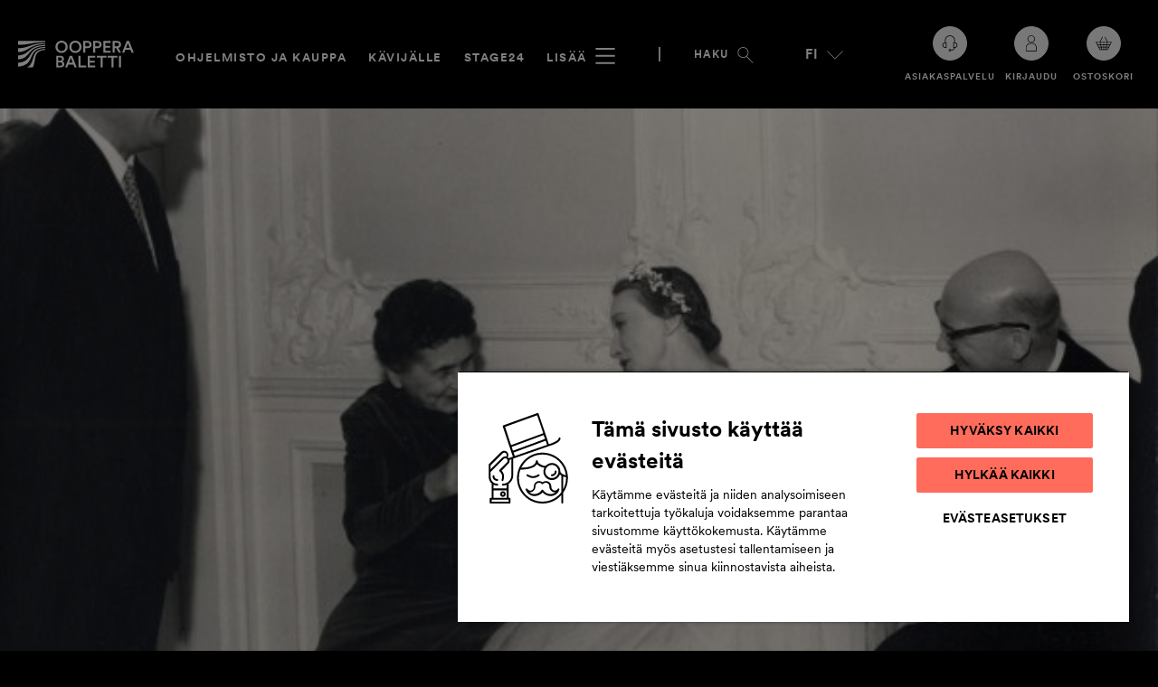

--- FILE ---
content_type: text/html; charset=UTF-8
request_url: https://oopperabaletti.fi/stage24/artikkeli/kansainvalisia-huippuja-idasta-ja-lannesta/
body_size: 139178
content:

<!doctype html>
<html lang="fi">
  <head>
    <meta charset="utf-8">
    <meta name="viewport" content="width=device-width, initial-scale=1">
      <!-- Favicons -->
      <link rel="apple-touch-icon" sizes="57x57" href="https://oopperabaletti.fi/app/themes/ooppera-baletti/assets/images/favicons/apple-icon-57x57.png">
      <link rel="apple-touch-icon" sizes="60x60" href="https://oopperabaletti.fi/app/themes/ooppera-baletti/assets/images/favicons/apple-icon-60x60.png">
      <link rel="apple-touch-icon" sizes="72x72" href="https://oopperabaletti.fi/app/themes/ooppera-baletti/assets/images/favicons/apple-icon-72x72.png">
      <link rel="apple-touch-icon" sizes="76x76" href="https://oopperabaletti.fi/app/themes/ooppera-baletti/assets/images/favicons/apple-icon-76x76.png">
      <link rel="apple-touch-icon" sizes="114x114" href="https://oopperabaletti.fi/app/themes/ooppera-baletti/assets/images/favicons/apple-icon-114x114.png">
      <link rel="apple-touch-icon" sizes="120x120" href="https://oopperabaletti.fi/app/themes/ooppera-baletti/assets/images/favicons/apple-icon-120x120.png">
      <link rel="apple-touch-icon" sizes="144x144" href="https://oopperabaletti.fi/app/themes/ooppera-baletti/assets/images/favicons/apple-icon-144x144.png">
      <link rel="apple-touch-icon" sizes="152x152" href="https://oopperabaletti.fi/app/themes/ooppera-baletti/assets/images/favicons/apple-icon-152x152.png">
      <link rel="apple-touch-icon" sizes="180x180" href="https://oopperabaletti.fi/app/themes/ooppera-baletti/assets/images/favicons/apple-icon-180x180.png">
      <link rel="icon" type="image/png" sizes="192x192" href="https://oopperabaletti.fi/app/themes/ooppera-baletti/assets/images/favicons/android-icon-192x192.png">
      <link rel="icon" type="image/png" sizes="32x32" href="https://oopperabaletti.fi/app/themes/ooppera-baletti/assets/images/favicons/favicon-32x32.png">
      <link rel="icon" type="image/png" sizes="96x96" href="https://oopperabaletti.fi/app/themes/ooppera-baletti/assets/images/favicons/favicon-96x96.png">
      <link rel="icon" type="image/png" sizes="16x16" href="https://oopperabaletti.fi/app/themes/ooppera-baletti/assets/images/favicons/favicon-16x16.png">
      <link rel="icon shortcut" href="https://oopperabaletti.fi/app/themes/ooppera-baletti/assets/images/favicons/favicon.ico">
      <link rel="manifest" href="https://oopperabaletti.fi/app/themes/ooppera-baletti/assets/images/favicons/manifest.json">
      <link rel="preload" as="image" href="https://oopperabaletti.fi/app/themes/ooppera-baletti/public/images/ob_logo_white.svg?id=2ba8c23ba5e96faf8b0e80a3e8f5a116" />      <link rel="preload" as="image" href="https://oopperabaletti.fi/app/uploads/2023/02/Giselle-19581219-10-UlanovaFadejetshev-600x396-1.jpg" imagesrcset="https://oopperabaletti.fi/app/uploads/2023/02/Giselle-19581219-10-UlanovaFadejetshev-600x396-1.jpg 600w, https://oopperabaletti.fi/app/uploads/2023/02/Giselle-19581219-10-UlanovaFadejetshev-600x396-1-300x198.jpg 300w, https://oopperabaletti.fi/app/uploads/2023/02/Giselle-19581219-10-UlanovaFadejetshev-600x396-1-326x215.jpg 326w" media="(orientation: landscape)" /><link rel="preload" as="image" href="https://oopperabaletti.fi/app/uploads/2023/02/Juhla-VenajanAmerikan-ja-Suomen-baletit19580602-13-389x600-1.jpg" imagesrcset="https://oopperabaletti.fi/app/uploads/2023/02/Juhla-VenajanAmerikan-ja-Suomen-baletit19580602-13-389x600-1.jpg 389w, https://oopperabaletti.fi/app/uploads/2023/02/Juhla-VenajanAmerikan-ja-Suomen-baletit19580602-13-389x600-1-195x300.jpg 195w, https://oopperabaletti.fi/app/uploads/2023/02/Juhla-VenajanAmerikan-ja-Suomen-baletit19580602-13-389x600-1-139x215.jpg 139w" media="(orientation: portrait)" />      <meta name="msapplication-TileColor" content="#ffffff">
      <meta name="msapplication-TileImage" content="https://oopperabaletti.fi/app/themes/ooppera-baletti/assets/images/favicons/ms-icon-144x144.png">
      <meta name="theme-color" content="#ffffff">
              <meta name="apple-itunes-app" content="app-id=1450815764">
        <meta name="apple-itunes-app-tab" content="app-id=1450815764">
        <meta name="google-play-app" content="app-id=fi.fnob.fnob">
        <meta name="google-play-app-tab" content="app-id=fi.fnob.fnob">
            <meta name="facebook-domain-verification" content="4cd676qqiz7u8ndw73y9b70j0smvkw">
    <meta name='robots' content='index, follow, max-image-preview:large, max-snippet:-1, max-video-preview:-1' />

            <script id="hion-analytics" type="text/javascript" data-cookieconsent="ignore">
                window.dataLayer = window.dataLayer || [];
                dataLayer.push({
                    "primary_url": "https://oopperabaletti.fi/stage24/artikkeli/kansainvalisia-huippuja-idasta-ja-lannesta/",
                    "primary_path": "/stage24/artikkeli/kansainvalisia-huippuja-idasta-ja-lannesta/",
                    "primary_title": "Kansainvälisiä huippuja idästä ja lännestä",
                    "primary_post_type": "stage24-article",
                    "current_language": "fi",
                    "amount_of_translations": 3,
                });
            </script>
            <link rel="alternate" href="https://oopperabaletti.fi/stage24/artikkeli/kansainvalisia-huippuja-idasta-ja-lannesta/" hreflang="fi" />
<link rel="alternate" href="https://oopperabaletti.fi/en/stage24/article/international-stars-from-the-east-and-west/" hreflang="en" />
<link rel="alternate" href="https://oopperabaletti.fi/sv/stage24/artikel/internationella-toppar-fran-ost-och-vast/" hreflang="sv" />

<!-- Google Tag Manager for WordPress by gtm4wp.com -->
<script data-cfasync="false" data-pagespeed-no-defer>
	var gtm4wp_datalayer_name = "dataLayer";
	var dataLayer = dataLayer || [];
</script>
<!-- End Google Tag Manager for WordPress by gtm4wp.com -->
	<!-- This site is optimized with the Yoast SEO plugin v26.5 - https://yoast.com/wordpress/plugins/seo/ -->
	<title>Kansainvälisiä huippuja idästä ja lännestä</title>
	<meta name="description" content="Toisen maailmansodan jälkeisinä vuosikymmeninä kansainvälisyyden tuulet toivat balettiin lukuisia tähtivierailijoita maailman johtavista balettiryhmistä niin lännestä kuin idästäkin." />
	<link rel="canonical" href="https://oopperabaletti.fi/stage24/artikkeli/kansainvalisia-huippuja-idasta-ja-lannesta/" />
	<meta property="og:locale" content="fi_FI" />
	<meta property="og:locale:alternate" content="en_GB" />
	<meta property="og:locale:alternate" content="sv_SE" />
	<meta property="og:type" content="article" />
	<meta property="og:title" content="Kansainvälisiä huippuja idästä ja lännestä" />
	<meta property="og:description" content="Toisen maailmansodan jälkeisinä vuosikymmeninä kansainvälisyyden tuulet toivat balettiin lukuisia tähtivierailijoita maailman johtavista balettiryhmistä niin lännestä kuin idästäkin." />
	<meta property="og:url" content="https://oopperabaletti.fi/stage24/artikkeli/kansainvalisia-huippuja-idasta-ja-lannesta/" />
	<meta property="og:site_name" content="Kansallisooppera ja -baletti" />
	<meta property="article:publisher" content="https://www.facebook.com/oopperabaletti" />
	<meta property="article:modified_time" content="2023-04-06T09:17:51+00:00" />
	<meta property="og:image" content="https://oopperabaletti.fi/app/uploads/2023/02/Giselle-19581219-10-UlanovaFadejetshev-600x396-1.jpg" />
	<meta property="og:image:width" content="600" />
	<meta property="og:image:height" content="396" />
	<meta property="og:image:type" content="image/jpeg" />
	<meta name="twitter:card" content="summary_large_image" />
	<meta name="twitter:site" content="@oopperabaletti" />
	<script type="application/ld+json" class="yoast-schema-graph">{"@context":"https://schema.org","@graph":[{"@type":["Article","BlogPosting"],"@id":"https://oopperabaletti.fi/stage24/artikkeli/kansainvalisia-huippuja-idasta-ja-lannesta/#article","isPartOf":{"@id":"https://oopperabaletti.fi/stage24/artikkeli/kansainvalisia-huippuja-idasta-ja-lannesta/"},"headline":"Kansainvälisiä huippuja idästä ja lännestä","datePublished":"2021-12-22T11:35:00+00:00","dateModified":"2023-04-06T09:17:51+00:00","mainEntityOfPage":{"@id":"https://oopperabaletti.fi/stage24/artikkeli/kansainvalisia-huippuja-idasta-ja-lannesta/"},"wordCount":1233,"publisher":{"@id":"https://oopperabaletti.fi/#organization"},"image":{"@id":"https://oopperabaletti.fi/stage24/artikkeli/kansainvalisia-huippuja-idasta-ja-lannesta/#primaryimage"},"thumbnailUrl":"https://oopperabaletti.fi/app/uploads/2023/02/Giselle-19581219-10-UlanovaFadejetshev-600x396-1.jpg","inLanguage":"fi"},{"@type":"WebPage","@id":"https://oopperabaletti.fi/stage24/artikkeli/kansainvalisia-huippuja-idasta-ja-lannesta/","url":"https://oopperabaletti.fi/stage24/artikkeli/kansainvalisia-huippuja-idasta-ja-lannesta/","name":"Kansainvälisiä huippuja idästä ja lännestä","isPartOf":{"@id":"https://oopperabaletti.fi/#website"},"primaryImageOfPage":{"@id":"https://oopperabaletti.fi/stage24/artikkeli/kansainvalisia-huippuja-idasta-ja-lannesta/#primaryimage"},"image":{"@id":"https://oopperabaletti.fi/stage24/artikkeli/kansainvalisia-huippuja-idasta-ja-lannesta/#primaryimage"},"thumbnailUrl":"https://oopperabaletti.fi/app/uploads/2023/02/Giselle-19581219-10-UlanovaFadejetshev-600x396-1.jpg","datePublished":"2021-12-22T11:35:00+00:00","dateModified":"2023-04-06T09:17:51+00:00","description":"Toisen maailmansodan jälkeisinä vuosikymmeninä kansainvälisyyden tuulet toivat balettiin lukuisia tähtivierailijoita maailman johtavista balettiryhmistä niin lännestä kuin idästäkin.","breadcrumb":{"@id":"https://oopperabaletti.fi/stage24/artikkeli/kansainvalisia-huippuja-idasta-ja-lannesta/#breadcrumb"},"inLanguage":"fi","potentialAction":[{"@type":"ReadAction","target":["https://oopperabaletti.fi/stage24/artikkeli/kansainvalisia-huippuja-idasta-ja-lannesta/"]}]},{"@type":"ImageObject","inLanguage":"fi","@id":"https://oopperabaletti.fi/stage24/artikkeli/kansainvalisia-huippuja-idasta-ja-lannesta/#primaryimage","url":"https://oopperabaletti.fi/app/uploads/2023/02/Giselle-19581219-10-UlanovaFadejetshev-600x396-1.jpg","contentUrl":"https://oopperabaletti.fi/app/uploads/2023/02/Giselle-19581219-10-UlanovaFadejetshev-600x396-1.jpg","width":600,"height":396},{"@type":"BreadcrumbList","@id":"https://oopperabaletti.fi/stage24/artikkeli/kansainvalisia-huippuja-idasta-ja-lannesta/#breadcrumb","itemListElement":[{"@type":"ListItem","position":1,"name":"Home","item":"https://oopperabaletti.fi/"},{"@type":"ListItem","position":2,"name":"Kansainvälisiä huippuja idästä ja lännestä"}]},{"@type":"WebSite","@id":"https://oopperabaletti.fi/#website","url":"https://oopperabaletti.fi/","name":"Kansallisooppera ja -baletti","description":"","publisher":{"@id":"https://oopperabaletti.fi/#organization"},"potentialAction":[{"@type":"SearchAction","target":{"@type":"EntryPoint","urlTemplate":"https://oopperabaletti.fi/?s={search_term_string}"},"query-input":{"@type":"PropertyValueSpecification","valueRequired":true,"valueName":"search_term_string"}}],"inLanguage":"fi"},{"@type":"Organization","@id":"https://oopperabaletti.fi/#organization","name":"Kansallisooppera ja -baletti","url":"https://oopperabaletti.fi/","logo":{"@type":"ImageObject","inLanguage":"fi","@id":"https://oopperabaletti.fi/#/schema/logo/image/","url":"https://oopperabaletti.fi/app/uploads/2023/04/oopperabaletti.jpg","contentUrl":"https://oopperabaletti.fi/app/uploads/2023/04/oopperabaletti.jpg","width":400,"height":400,"caption":"Kansallisooppera ja -baletti"},"image":{"@id":"https://oopperabaletti.fi/#/schema/logo/image/"},"sameAs":["https://www.facebook.com/oopperabaletti","https://x.com/oopperabaletti","https://www.instagram.com/oopperabaletti/","https://www.youtube.com/user/Oopperakanava","https://www.linkedin.com/company/finnish-national-opera-and-ballet"]}]}</script>
	<!-- / Yoast SEO plugin. -->


<link rel='dns-prefetch' href='//oopperabaletti.fi' />
<link rel='dns-prefetch' href='//cdn.cookielaw.org' />
<script>window.stage24playerconfig = { bitmovin: { playerKey: '54a1bf86-1054-40a2-a82a-5625cc9ccd9f', analyticsKey: '137c42ce-4631-4fea-a614-1012e88d7d5c' } };</script><link rel="alternate" title="oEmbed (JSON)" type="application/json+oembed" href="https://oopperabaletti.fi/wp-json/oembed/1.0/embed?url=https%3A%2F%2Foopperabaletti.fi%2Fstage24%2Fartikkeli%2Fkansainvalisia-huippuja-idasta-ja-lannesta%2F&#038;lang=fi" />
<link rel="alternate" title="oEmbed (XML)" type="text/xml+oembed" href="https://oopperabaletti.fi/wp-json/oembed/1.0/embed?url=https%3A%2F%2Foopperabaletti.fi%2Fstage24%2Fartikkeli%2Fkansainvalisia-huippuja-idasta-ja-lannesta%2F&#038;format=xml&#038;lang=fi" />

        <!-- Consent Mode v2 config -->
        <script type='text/javascript' data-ot-ignore>
            window.dataLayer = window.dataLayer || [];
            function gtag() {
                dataLayer.push(arguments);
            }
            gtag('consent', 'default', {
                ad_personalization: 'denied',
                ad_storage: 'denied',
                ad_user_data: 'denied',
                analytics_storage: 'denied',
                functionality_storage: 'denied',
                personalization_storage: 'denied',
                security_storage: 'granted',
                wait_for_update: 1500,
            });
            gtag('set', 'ads_data_redaction', true);
            gtag('set', 'url_passthrough', false);
        </script>
        <!-- End Consent Mode v2 config -->
    <style id='wp-img-auto-sizes-contain-inline-css'>
img:is([sizes=auto i],[sizes^="auto," i]){contain-intrinsic-size:3000px 1500px}
/*# sourceURL=wp-img-auto-sizes-contain-inline-css */
</style>
<style id='wp-block-library-inline-css'>
:root{--wp-block-synced-color:#7a00df;--wp-block-synced-color--rgb:122,0,223;--wp-bound-block-color:var(--wp-block-synced-color);--wp-editor-canvas-background:#ddd;--wp-admin-theme-color:#007cba;--wp-admin-theme-color--rgb:0,124,186;--wp-admin-theme-color-darker-10:#006ba1;--wp-admin-theme-color-darker-10--rgb:0,107,160.5;--wp-admin-theme-color-darker-20:#005a87;--wp-admin-theme-color-darker-20--rgb:0,90,135;--wp-admin-border-width-focus:2px}@media (min-resolution:192dpi){:root{--wp-admin-border-width-focus:1.5px}}.wp-element-button{cursor:pointer}:root .has-very-light-gray-background-color{background-color:#eee}:root .has-very-dark-gray-background-color{background-color:#313131}:root .has-very-light-gray-color{color:#eee}:root .has-very-dark-gray-color{color:#313131}:root .has-vivid-green-cyan-to-vivid-cyan-blue-gradient-background{background:linear-gradient(135deg,#00d084,#0693e3)}:root .has-purple-crush-gradient-background{background:linear-gradient(135deg,#34e2e4,#4721fb 50%,#ab1dfe)}:root .has-hazy-dawn-gradient-background{background:linear-gradient(135deg,#faaca8,#dad0ec)}:root .has-subdued-olive-gradient-background{background:linear-gradient(135deg,#fafae1,#67a671)}:root .has-atomic-cream-gradient-background{background:linear-gradient(135deg,#fdd79a,#004a59)}:root .has-nightshade-gradient-background{background:linear-gradient(135deg,#330968,#31cdcf)}:root .has-midnight-gradient-background{background:linear-gradient(135deg,#020381,#2874fc)}:root{--wp--preset--font-size--normal:16px;--wp--preset--font-size--huge:42px}.has-regular-font-size{font-size:1em}.has-larger-font-size{font-size:2.625em}.has-normal-font-size{font-size:var(--wp--preset--font-size--normal)}.has-huge-font-size{font-size:var(--wp--preset--font-size--huge)}.has-text-align-center{text-align:center}.has-text-align-left{text-align:left}.has-text-align-right{text-align:right}.has-fit-text{white-space:nowrap!important}#end-resizable-editor-section{display:none}.aligncenter{clear:both}.items-justified-left{justify-content:flex-start}.items-justified-center{justify-content:center}.items-justified-right{justify-content:flex-end}.items-justified-space-between{justify-content:space-between}.screen-reader-text{border:0;clip-path:inset(50%);height:1px;margin:-1px;overflow:hidden;padding:0;position:absolute;width:1px;word-wrap:normal!important}.screen-reader-text:focus{background-color:#ddd;clip-path:none;color:#444;display:block;font-size:1em;height:auto;left:5px;line-height:normal;padding:15px 23px 14px;text-decoration:none;top:5px;width:auto;z-index:100000}html :where(.has-border-color){border-style:solid}html :where([style*=border-top-color]){border-top-style:solid}html :where([style*=border-right-color]){border-right-style:solid}html :where([style*=border-bottom-color]){border-bottom-style:solid}html :where([style*=border-left-color]){border-left-style:solid}html :where([style*=border-width]){border-style:solid}html :where([style*=border-top-width]){border-top-style:solid}html :where([style*=border-right-width]){border-right-style:solid}html :where([style*=border-bottom-width]){border-bottom-style:solid}html :where([style*=border-left-width]){border-left-style:solid}html :where(img[class*=wp-image-]){height:auto;max-width:100%}:where(figure){margin:0 0 1em}html :where(.is-position-sticky){--wp-admin--admin-bar--position-offset:var(--wp-admin--admin-bar--height,0px)}@media screen and (max-width:600px){html :where(.is-position-sticky){--wp-admin--admin-bar--position-offset:0px}}

/*# sourceURL=wp-block-library-inline-css */
</style><style id='wp-block-button-inline-css'>
.wp-block-button__link{align-content:center;box-sizing:border-box;cursor:pointer;display:inline-block;height:100%;text-align:center;word-break:break-word}.wp-block-button__link.aligncenter{text-align:center}.wp-block-button__link.alignright{text-align:right}:where(.wp-block-button__link){border-radius:9999px;box-shadow:none;padding:calc(.667em + 2px) calc(1.333em + 2px);text-decoration:none}.wp-block-button[style*=text-decoration] .wp-block-button__link{text-decoration:inherit}.wp-block-buttons>.wp-block-button.has-custom-width{max-width:none}.wp-block-buttons>.wp-block-button.has-custom-width .wp-block-button__link{width:100%}.wp-block-buttons>.wp-block-button.has-custom-font-size .wp-block-button__link{font-size:inherit}.wp-block-buttons>.wp-block-button.wp-block-button__width-25{width:calc(25% - var(--wp--style--block-gap, .5em)*.75)}.wp-block-buttons>.wp-block-button.wp-block-button__width-50{width:calc(50% - var(--wp--style--block-gap, .5em)*.5)}.wp-block-buttons>.wp-block-button.wp-block-button__width-75{width:calc(75% - var(--wp--style--block-gap, .5em)*.25)}.wp-block-buttons>.wp-block-button.wp-block-button__width-100{flex-basis:100%;width:100%}.wp-block-buttons.is-vertical>.wp-block-button.wp-block-button__width-25{width:25%}.wp-block-buttons.is-vertical>.wp-block-button.wp-block-button__width-50{width:50%}.wp-block-buttons.is-vertical>.wp-block-button.wp-block-button__width-75{width:75%}.wp-block-button.is-style-squared,.wp-block-button__link.wp-block-button.is-style-squared{border-radius:0}.wp-block-button.no-border-radius,.wp-block-button__link.no-border-radius{border-radius:0!important}:root :where(.wp-block-button .wp-block-button__link.is-style-outline),:root :where(.wp-block-button.is-style-outline>.wp-block-button__link){border:2px solid;padding:.667em 1.333em}:root :where(.wp-block-button .wp-block-button__link.is-style-outline:not(.has-text-color)),:root :where(.wp-block-button.is-style-outline>.wp-block-button__link:not(.has-text-color)){color:currentColor}:root :where(.wp-block-button .wp-block-button__link.is-style-outline:not(.has-background)),:root :where(.wp-block-button.is-style-outline>.wp-block-button__link:not(.has-background)){background-color:initial;background-image:none}
/*# sourceURL=https://oopperabaletti.fi/wp/wp-includes/blocks/button/style.min.css */
</style>
<style id='wp-block-heading-inline-css'>
h1:where(.wp-block-heading).has-background,h2:where(.wp-block-heading).has-background,h3:where(.wp-block-heading).has-background,h4:where(.wp-block-heading).has-background,h5:where(.wp-block-heading).has-background,h6:where(.wp-block-heading).has-background{padding:1.25em 2.375em}h1.has-text-align-left[style*=writing-mode]:where([style*=vertical-lr]),h1.has-text-align-right[style*=writing-mode]:where([style*=vertical-rl]),h2.has-text-align-left[style*=writing-mode]:where([style*=vertical-lr]),h2.has-text-align-right[style*=writing-mode]:where([style*=vertical-rl]),h3.has-text-align-left[style*=writing-mode]:where([style*=vertical-lr]),h3.has-text-align-right[style*=writing-mode]:where([style*=vertical-rl]),h4.has-text-align-left[style*=writing-mode]:where([style*=vertical-lr]),h4.has-text-align-right[style*=writing-mode]:where([style*=vertical-rl]),h5.has-text-align-left[style*=writing-mode]:where([style*=vertical-lr]),h5.has-text-align-right[style*=writing-mode]:where([style*=vertical-rl]),h6.has-text-align-left[style*=writing-mode]:where([style*=vertical-lr]),h6.has-text-align-right[style*=writing-mode]:where([style*=vertical-rl]){rotate:180deg}
/*# sourceURL=https://oopperabaletti.fi/wp/wp-includes/blocks/heading/style.min.css */
</style>
<style id='wp-block-image-inline-css'>
.wp-block-image>a,.wp-block-image>figure>a{display:inline-block}.wp-block-image img{box-sizing:border-box;height:auto;max-width:100%;vertical-align:bottom}@media not (prefers-reduced-motion){.wp-block-image img.hide{visibility:hidden}.wp-block-image img.show{animation:show-content-image .4s}}.wp-block-image[style*=border-radius] img,.wp-block-image[style*=border-radius]>a{border-radius:inherit}.wp-block-image.has-custom-border img{box-sizing:border-box}.wp-block-image.aligncenter{text-align:center}.wp-block-image.alignfull>a,.wp-block-image.alignwide>a{width:100%}.wp-block-image.alignfull img,.wp-block-image.alignwide img{height:auto;width:100%}.wp-block-image .aligncenter,.wp-block-image .alignleft,.wp-block-image .alignright,.wp-block-image.aligncenter,.wp-block-image.alignleft,.wp-block-image.alignright{display:table}.wp-block-image .aligncenter>figcaption,.wp-block-image .alignleft>figcaption,.wp-block-image .alignright>figcaption,.wp-block-image.aligncenter>figcaption,.wp-block-image.alignleft>figcaption,.wp-block-image.alignright>figcaption{caption-side:bottom;display:table-caption}.wp-block-image .alignleft{float:left;margin:.5em 1em .5em 0}.wp-block-image .alignright{float:right;margin:.5em 0 .5em 1em}.wp-block-image .aligncenter{margin-left:auto;margin-right:auto}.wp-block-image :where(figcaption){margin-bottom:1em;margin-top:.5em}.wp-block-image.is-style-circle-mask img{border-radius:9999px}@supports ((-webkit-mask-image:none) or (mask-image:none)) or (-webkit-mask-image:none){.wp-block-image.is-style-circle-mask img{border-radius:0;-webkit-mask-image:url('data:image/svg+xml;utf8,<svg viewBox="0 0 100 100" xmlns="http://www.w3.org/2000/svg"><circle cx="50" cy="50" r="50"/></svg>');mask-image:url('data:image/svg+xml;utf8,<svg viewBox="0 0 100 100" xmlns="http://www.w3.org/2000/svg"><circle cx="50" cy="50" r="50"/></svg>');mask-mode:alpha;-webkit-mask-position:center;mask-position:center;-webkit-mask-repeat:no-repeat;mask-repeat:no-repeat;-webkit-mask-size:contain;mask-size:contain}}:root :where(.wp-block-image.is-style-rounded img,.wp-block-image .is-style-rounded img){border-radius:9999px}.wp-block-image figure{margin:0}.wp-lightbox-container{display:flex;flex-direction:column;position:relative}.wp-lightbox-container img{cursor:zoom-in}.wp-lightbox-container img:hover+button{opacity:1}.wp-lightbox-container button{align-items:center;backdrop-filter:blur(16px) saturate(180%);background-color:#5a5a5a40;border:none;border-radius:4px;cursor:zoom-in;display:flex;height:20px;justify-content:center;opacity:0;padding:0;position:absolute;right:16px;text-align:center;top:16px;width:20px;z-index:100}@media not (prefers-reduced-motion){.wp-lightbox-container button{transition:opacity .2s ease}}.wp-lightbox-container button:focus-visible{outline:3px auto #5a5a5a40;outline:3px auto -webkit-focus-ring-color;outline-offset:3px}.wp-lightbox-container button:hover{cursor:pointer;opacity:1}.wp-lightbox-container button:focus{opacity:1}.wp-lightbox-container button:focus,.wp-lightbox-container button:hover,.wp-lightbox-container button:not(:hover):not(:active):not(.has-background){background-color:#5a5a5a40;border:none}.wp-lightbox-overlay{box-sizing:border-box;cursor:zoom-out;height:100vh;left:0;overflow:hidden;position:fixed;top:0;visibility:hidden;width:100%;z-index:100000}.wp-lightbox-overlay .close-button{align-items:center;cursor:pointer;display:flex;justify-content:center;min-height:40px;min-width:40px;padding:0;position:absolute;right:calc(env(safe-area-inset-right) + 16px);top:calc(env(safe-area-inset-top) + 16px);z-index:5000000}.wp-lightbox-overlay .close-button:focus,.wp-lightbox-overlay .close-button:hover,.wp-lightbox-overlay .close-button:not(:hover):not(:active):not(.has-background){background:none;border:none}.wp-lightbox-overlay .lightbox-image-container{height:var(--wp--lightbox-container-height);left:50%;overflow:hidden;position:absolute;top:50%;transform:translate(-50%,-50%);transform-origin:top left;width:var(--wp--lightbox-container-width);z-index:9999999999}.wp-lightbox-overlay .wp-block-image{align-items:center;box-sizing:border-box;display:flex;height:100%;justify-content:center;margin:0;position:relative;transform-origin:0 0;width:100%;z-index:3000000}.wp-lightbox-overlay .wp-block-image img{height:var(--wp--lightbox-image-height);min-height:var(--wp--lightbox-image-height);min-width:var(--wp--lightbox-image-width);width:var(--wp--lightbox-image-width)}.wp-lightbox-overlay .wp-block-image figcaption{display:none}.wp-lightbox-overlay button{background:none;border:none}.wp-lightbox-overlay .scrim{background-color:#fff;height:100%;opacity:.9;position:absolute;width:100%;z-index:2000000}.wp-lightbox-overlay.active{visibility:visible}@media not (prefers-reduced-motion){.wp-lightbox-overlay.active{animation:turn-on-visibility .25s both}.wp-lightbox-overlay.active img{animation:turn-on-visibility .35s both}.wp-lightbox-overlay.show-closing-animation:not(.active){animation:turn-off-visibility .35s both}.wp-lightbox-overlay.show-closing-animation:not(.active) img{animation:turn-off-visibility .25s both}.wp-lightbox-overlay.zoom.active{animation:none;opacity:1;visibility:visible}.wp-lightbox-overlay.zoom.active .lightbox-image-container{animation:lightbox-zoom-in .4s}.wp-lightbox-overlay.zoom.active .lightbox-image-container img{animation:none}.wp-lightbox-overlay.zoom.active .scrim{animation:turn-on-visibility .4s forwards}.wp-lightbox-overlay.zoom.show-closing-animation:not(.active){animation:none}.wp-lightbox-overlay.zoom.show-closing-animation:not(.active) .lightbox-image-container{animation:lightbox-zoom-out .4s}.wp-lightbox-overlay.zoom.show-closing-animation:not(.active) .lightbox-image-container img{animation:none}.wp-lightbox-overlay.zoom.show-closing-animation:not(.active) .scrim{animation:turn-off-visibility .4s forwards}}@keyframes show-content-image{0%{visibility:hidden}99%{visibility:hidden}to{visibility:visible}}@keyframes turn-on-visibility{0%{opacity:0}to{opacity:1}}@keyframes turn-off-visibility{0%{opacity:1;visibility:visible}99%{opacity:0;visibility:visible}to{opacity:0;visibility:hidden}}@keyframes lightbox-zoom-in{0%{transform:translate(calc((-100vw + var(--wp--lightbox-scrollbar-width))/2 + var(--wp--lightbox-initial-left-position)),calc(-50vh + var(--wp--lightbox-initial-top-position))) scale(var(--wp--lightbox-scale))}to{transform:translate(-50%,-50%) scale(1)}}@keyframes lightbox-zoom-out{0%{transform:translate(-50%,-50%) scale(1);visibility:visible}99%{visibility:visible}to{transform:translate(calc((-100vw + var(--wp--lightbox-scrollbar-width))/2 + var(--wp--lightbox-initial-left-position)),calc(-50vh + var(--wp--lightbox-initial-top-position))) scale(var(--wp--lightbox-scale));visibility:hidden}}
/*# sourceURL=https://oopperabaletti.fi/wp/wp-includes/blocks/image/style.min.css */
</style>
<style id='wp-block-buttons-inline-css'>
.wp-block-buttons{box-sizing:border-box}.wp-block-buttons.is-vertical{flex-direction:column}.wp-block-buttons.is-vertical>.wp-block-button:last-child{margin-bottom:0}.wp-block-buttons>.wp-block-button{display:inline-block;margin:0}.wp-block-buttons.is-content-justification-left{justify-content:flex-start}.wp-block-buttons.is-content-justification-left.is-vertical{align-items:flex-start}.wp-block-buttons.is-content-justification-center{justify-content:center}.wp-block-buttons.is-content-justification-center.is-vertical{align-items:center}.wp-block-buttons.is-content-justification-right{justify-content:flex-end}.wp-block-buttons.is-content-justification-right.is-vertical{align-items:flex-end}.wp-block-buttons.is-content-justification-space-between{justify-content:space-between}.wp-block-buttons.aligncenter{text-align:center}.wp-block-buttons:not(.is-content-justification-space-between,.is-content-justification-right,.is-content-justification-left,.is-content-justification-center) .wp-block-button.aligncenter{margin-left:auto;margin-right:auto;width:100%}.wp-block-buttons[style*=text-decoration] .wp-block-button,.wp-block-buttons[style*=text-decoration] .wp-block-button__link{text-decoration:inherit}.wp-block-buttons.has-custom-font-size .wp-block-button__link{font-size:inherit}.wp-block-buttons .wp-block-button__link{width:100%}.wp-block-button.aligncenter{text-align:center}
/*# sourceURL=https://oopperabaletti.fi/wp/wp-includes/blocks/buttons/style.min.css */
</style>
<style id='wp-block-post-title-inline-css'>
.wp-block-post-title{box-sizing:border-box;word-break:break-word}.wp-block-post-title :where(a){display:inline-block;font-family:inherit;font-size:inherit;font-style:inherit;font-weight:inherit;letter-spacing:inherit;line-height:inherit;text-decoration:inherit}
/*# sourceURL=https://oopperabaletti.fi/wp/wp-includes/blocks/post-title/style.min.css */
</style>
<style id='wp-block-paragraph-inline-css'>
.is-small-text{font-size:.875em}.is-regular-text{font-size:1em}.is-large-text{font-size:2.25em}.is-larger-text{font-size:3em}.has-drop-cap:not(:focus):first-letter{float:left;font-size:8.4em;font-style:normal;font-weight:100;line-height:.68;margin:.05em .1em 0 0;text-transform:uppercase}body.rtl .has-drop-cap:not(:focus):first-letter{float:none;margin-left:.1em}p.has-drop-cap.has-background{overflow:hidden}:root :where(p.has-background){padding:1.25em 2.375em}:where(p.has-text-color:not(.has-link-color)) a{color:inherit}p.has-text-align-left[style*="writing-mode:vertical-lr"],p.has-text-align-right[style*="writing-mode:vertical-rl"]{rotate:180deg}
/*# sourceURL=https://oopperabaletti.fi/wp/wp-includes/blocks/paragraph/style.min.css */
</style>
<style id='global-styles-inline-css'>
:root{--wp--preset--aspect-ratio--square: 1;--wp--preset--aspect-ratio--4-3: 4/3;--wp--preset--aspect-ratio--3-4: 3/4;--wp--preset--aspect-ratio--3-2: 3/2;--wp--preset--aspect-ratio--2-3: 2/3;--wp--preset--aspect-ratio--16-9: 16/9;--wp--preset--aspect-ratio--9-16: 9/16;--wp--preset--color--black: #000000;--wp--preset--color--cyan-bluish-gray: #abb8c3;--wp--preset--color--white: #ffffff;--wp--preset--color--pale-pink: #f78da7;--wp--preset--color--vivid-red: #cf2e2e;--wp--preset--color--luminous-vivid-orange: #ff6900;--wp--preset--color--luminous-vivid-amber: #fcb900;--wp--preset--color--light-green-cyan: #7bdcb5;--wp--preset--color--vivid-green-cyan: #00d084;--wp--preset--color--pale-cyan-blue: #8ed1fc;--wp--preset--color--vivid-cyan-blue: #0693e3;--wp--preset--color--vivid-purple: #9b51e0;--wp--preset--color--purple-light: #bd9ec3;--wp--preset--color--pink-light: #f3dedf;--wp--preset--color--blue-light: #c7dfec;--wp--preset--color--green-light: #d8e0cc;--wp--preset--color--orange-light: #ff988d;--wp--preset--color--yellow: #f1e3ad;--wp--preset--color--yellow-dark: #af9155;--wp--preset--color--gray-light: #f1f1f1;--wp--preset--color--green: #2d453b;--wp--preset--color--blue: #384477;--wp--preset--color--orange: #b55645;--wp--preset--color--red: #b23649;--wp--preset--color--red-dark: #5e0014;--wp--preset--color--purple: #2e1c45;--wp--preset--gradient--vivid-cyan-blue-to-vivid-purple: linear-gradient(135deg,rgb(6,147,227) 0%,rgb(155,81,224) 100%);--wp--preset--gradient--light-green-cyan-to-vivid-green-cyan: linear-gradient(135deg,rgb(122,220,180) 0%,rgb(0,208,130) 100%);--wp--preset--gradient--luminous-vivid-amber-to-luminous-vivid-orange: linear-gradient(135deg,rgb(252,185,0) 0%,rgb(255,105,0) 100%);--wp--preset--gradient--luminous-vivid-orange-to-vivid-red: linear-gradient(135deg,rgb(255,105,0) 0%,rgb(207,46,46) 100%);--wp--preset--gradient--very-light-gray-to-cyan-bluish-gray: linear-gradient(135deg,rgb(238,238,238) 0%,rgb(169,184,195) 100%);--wp--preset--gradient--cool-to-warm-spectrum: linear-gradient(135deg,rgb(74,234,220) 0%,rgb(151,120,209) 20%,rgb(207,42,186) 40%,rgb(238,44,130) 60%,rgb(251,105,98) 80%,rgb(254,248,76) 100%);--wp--preset--gradient--blush-light-purple: linear-gradient(135deg,rgb(255,206,236) 0%,rgb(152,150,240) 100%);--wp--preset--gradient--blush-bordeaux: linear-gradient(135deg,rgb(254,205,165) 0%,rgb(254,45,45) 50%,rgb(107,0,62) 100%);--wp--preset--gradient--luminous-dusk: linear-gradient(135deg,rgb(255,203,112) 0%,rgb(199,81,192) 50%,rgb(65,88,208) 100%);--wp--preset--gradient--pale-ocean: linear-gradient(135deg,rgb(255,245,203) 0%,rgb(182,227,212) 50%,rgb(51,167,181) 100%);--wp--preset--gradient--electric-grass: linear-gradient(135deg,rgb(202,248,128) 0%,rgb(113,206,126) 100%);--wp--preset--gradient--midnight: linear-gradient(135deg,rgb(2,3,129) 0%,rgb(40,116,252) 100%);--wp--preset--font-size--small: 13px;--wp--preset--font-size--medium: 20px;--wp--preset--font-size--large: 36px;--wp--preset--font-size--x-large: 42px;--wp--preset--spacing--20: 0.44rem;--wp--preset--spacing--30: 0.67rem;--wp--preset--spacing--40: 1rem;--wp--preset--spacing--50: 1.5rem;--wp--preset--spacing--60: 2.25rem;--wp--preset--spacing--70: 3.38rem;--wp--preset--spacing--80: 5.06rem;--wp--preset--shadow--natural: 6px 6px 9px rgba(0, 0, 0, 0.2);--wp--preset--shadow--deep: 12px 12px 50px rgba(0, 0, 0, 0.4);--wp--preset--shadow--sharp: 6px 6px 0px rgba(0, 0, 0, 0.2);--wp--preset--shadow--outlined: 6px 6px 0px -3px rgb(255, 255, 255), 6px 6px rgb(0, 0, 0);--wp--preset--shadow--crisp: 6px 6px 0px rgb(0, 0, 0);}.wp-block-acf-frontpage-hero-carousel-slide{--wp--preset--color--black: #000;--wp--preset--color--white: #fff;}:root { --wp--style--global--content-size: 840px;--wp--style--global--wide-size: 1100px; }:where(body) { margin: 0; }.wp-site-blocks > .alignleft { float: left; margin-right: 2em; }.wp-site-blocks > .alignright { float: right; margin-left: 2em; }.wp-site-blocks > .aligncenter { justify-content: center; margin-left: auto; margin-right: auto; }:where(.is-layout-flex){gap: 0.5em;}:where(.is-layout-grid){gap: 0.5em;}.is-layout-flow > .alignleft{float: left;margin-inline-start: 0;margin-inline-end: 2em;}.is-layout-flow > .alignright{float: right;margin-inline-start: 2em;margin-inline-end: 0;}.is-layout-flow > .aligncenter{margin-left: auto !important;margin-right: auto !important;}.is-layout-constrained > .alignleft{float: left;margin-inline-start: 0;margin-inline-end: 2em;}.is-layout-constrained > .alignright{float: right;margin-inline-start: 2em;margin-inline-end: 0;}.is-layout-constrained > .aligncenter{margin-left: auto !important;margin-right: auto !important;}.is-layout-constrained > :where(:not(.alignleft):not(.alignright):not(.alignfull)){max-width: var(--wp--style--global--content-size);margin-left: auto !important;margin-right: auto !important;}.is-layout-constrained > .alignwide{max-width: var(--wp--style--global--wide-size);}body .is-layout-flex{display: flex;}.is-layout-flex{flex-wrap: wrap;align-items: center;}.is-layout-flex > :is(*, div){margin: 0;}body .is-layout-grid{display: grid;}.is-layout-grid > :is(*, div){margin: 0;}body{padding-top: 0px;padding-right: 0px;padding-bottom: 0px;padding-left: 0px;}a:where(:not(.wp-element-button)){text-decoration: underline;}:root :where(.wp-element-button, .wp-block-button__link){background-color: #32373c;border-width: 0;color: #fff;font-family: inherit;font-size: inherit;font-style: inherit;font-weight: inherit;letter-spacing: inherit;line-height: inherit;padding-top: calc(0.667em + 2px);padding-right: calc(1.333em + 2px);padding-bottom: calc(0.667em + 2px);padding-left: calc(1.333em + 2px);text-decoration: none;text-transform: inherit;}.has-black-color{color: var(--wp--preset--color--black) !important;}.has-cyan-bluish-gray-color{color: var(--wp--preset--color--cyan-bluish-gray) !important;}.has-white-color{color: var(--wp--preset--color--white) !important;}.has-pale-pink-color{color: var(--wp--preset--color--pale-pink) !important;}.has-vivid-red-color{color: var(--wp--preset--color--vivid-red) !important;}.has-luminous-vivid-orange-color{color: var(--wp--preset--color--luminous-vivid-orange) !important;}.has-luminous-vivid-amber-color{color: var(--wp--preset--color--luminous-vivid-amber) !important;}.has-light-green-cyan-color{color: var(--wp--preset--color--light-green-cyan) !important;}.has-vivid-green-cyan-color{color: var(--wp--preset--color--vivid-green-cyan) !important;}.has-pale-cyan-blue-color{color: var(--wp--preset--color--pale-cyan-blue) !important;}.has-vivid-cyan-blue-color{color: var(--wp--preset--color--vivid-cyan-blue) !important;}.has-vivid-purple-color{color: var(--wp--preset--color--vivid-purple) !important;}.has-purple-light-color{color: var(--wp--preset--color--purple-light) !important;}.has-pink-light-color{color: var(--wp--preset--color--pink-light) !important;}.has-blue-light-color{color: var(--wp--preset--color--blue-light) !important;}.has-green-light-color{color: var(--wp--preset--color--green-light) !important;}.has-orange-light-color{color: var(--wp--preset--color--orange-light) !important;}.has-yellow-color{color: var(--wp--preset--color--yellow) !important;}.has-yellow-dark-color{color: var(--wp--preset--color--yellow-dark) !important;}.has-gray-light-color{color: var(--wp--preset--color--gray-light) !important;}.has-green-color{color: var(--wp--preset--color--green) !important;}.has-blue-color{color: var(--wp--preset--color--blue) !important;}.has-orange-color{color: var(--wp--preset--color--orange) !important;}.has-red-color{color: var(--wp--preset--color--red) !important;}.has-red-dark-color{color: var(--wp--preset--color--red-dark) !important;}.has-purple-color{color: var(--wp--preset--color--purple) !important;}.has-black-background-color{background-color: var(--wp--preset--color--black) !important;}.has-cyan-bluish-gray-background-color{background-color: var(--wp--preset--color--cyan-bluish-gray) !important;}.has-white-background-color{background-color: var(--wp--preset--color--white) !important;}.has-pale-pink-background-color{background-color: var(--wp--preset--color--pale-pink) !important;}.has-vivid-red-background-color{background-color: var(--wp--preset--color--vivid-red) !important;}.has-luminous-vivid-orange-background-color{background-color: var(--wp--preset--color--luminous-vivid-orange) !important;}.has-luminous-vivid-amber-background-color{background-color: var(--wp--preset--color--luminous-vivid-amber) !important;}.has-light-green-cyan-background-color{background-color: var(--wp--preset--color--light-green-cyan) !important;}.has-vivid-green-cyan-background-color{background-color: var(--wp--preset--color--vivid-green-cyan) !important;}.has-pale-cyan-blue-background-color{background-color: var(--wp--preset--color--pale-cyan-blue) !important;}.has-vivid-cyan-blue-background-color{background-color: var(--wp--preset--color--vivid-cyan-blue) !important;}.has-vivid-purple-background-color{background-color: var(--wp--preset--color--vivid-purple) !important;}.has-purple-light-background-color{background-color: var(--wp--preset--color--purple-light) !important;}.has-pink-light-background-color{background-color: var(--wp--preset--color--pink-light) !important;}.has-blue-light-background-color{background-color: var(--wp--preset--color--blue-light) !important;}.has-green-light-background-color{background-color: var(--wp--preset--color--green-light) !important;}.has-orange-light-background-color{background-color: var(--wp--preset--color--orange-light) !important;}.has-yellow-background-color{background-color: var(--wp--preset--color--yellow) !important;}.has-yellow-dark-background-color{background-color: var(--wp--preset--color--yellow-dark) !important;}.has-gray-light-background-color{background-color: var(--wp--preset--color--gray-light) !important;}.has-green-background-color{background-color: var(--wp--preset--color--green) !important;}.has-blue-background-color{background-color: var(--wp--preset--color--blue) !important;}.has-orange-background-color{background-color: var(--wp--preset--color--orange) !important;}.has-red-background-color{background-color: var(--wp--preset--color--red) !important;}.has-red-dark-background-color{background-color: var(--wp--preset--color--red-dark) !important;}.has-purple-background-color{background-color: var(--wp--preset--color--purple) !important;}.has-black-border-color{border-color: var(--wp--preset--color--black) !important;}.has-cyan-bluish-gray-border-color{border-color: var(--wp--preset--color--cyan-bluish-gray) !important;}.has-white-border-color{border-color: var(--wp--preset--color--white) !important;}.has-pale-pink-border-color{border-color: var(--wp--preset--color--pale-pink) !important;}.has-vivid-red-border-color{border-color: var(--wp--preset--color--vivid-red) !important;}.has-luminous-vivid-orange-border-color{border-color: var(--wp--preset--color--luminous-vivid-orange) !important;}.has-luminous-vivid-amber-border-color{border-color: var(--wp--preset--color--luminous-vivid-amber) !important;}.has-light-green-cyan-border-color{border-color: var(--wp--preset--color--light-green-cyan) !important;}.has-vivid-green-cyan-border-color{border-color: var(--wp--preset--color--vivid-green-cyan) !important;}.has-pale-cyan-blue-border-color{border-color: var(--wp--preset--color--pale-cyan-blue) !important;}.has-vivid-cyan-blue-border-color{border-color: var(--wp--preset--color--vivid-cyan-blue) !important;}.has-vivid-purple-border-color{border-color: var(--wp--preset--color--vivid-purple) !important;}.has-purple-light-border-color{border-color: var(--wp--preset--color--purple-light) !important;}.has-pink-light-border-color{border-color: var(--wp--preset--color--pink-light) !important;}.has-blue-light-border-color{border-color: var(--wp--preset--color--blue-light) !important;}.has-green-light-border-color{border-color: var(--wp--preset--color--green-light) !important;}.has-orange-light-border-color{border-color: var(--wp--preset--color--orange-light) !important;}.has-yellow-border-color{border-color: var(--wp--preset--color--yellow) !important;}.has-yellow-dark-border-color{border-color: var(--wp--preset--color--yellow-dark) !important;}.has-gray-light-border-color{border-color: var(--wp--preset--color--gray-light) !important;}.has-green-border-color{border-color: var(--wp--preset--color--green) !important;}.has-blue-border-color{border-color: var(--wp--preset--color--blue) !important;}.has-orange-border-color{border-color: var(--wp--preset--color--orange) !important;}.has-red-border-color{border-color: var(--wp--preset--color--red) !important;}.has-red-dark-border-color{border-color: var(--wp--preset--color--red-dark) !important;}.has-purple-border-color{border-color: var(--wp--preset--color--purple) !important;}.has-vivid-cyan-blue-to-vivid-purple-gradient-background{background: var(--wp--preset--gradient--vivid-cyan-blue-to-vivid-purple) !important;}.has-light-green-cyan-to-vivid-green-cyan-gradient-background{background: var(--wp--preset--gradient--light-green-cyan-to-vivid-green-cyan) !important;}.has-luminous-vivid-amber-to-luminous-vivid-orange-gradient-background{background: var(--wp--preset--gradient--luminous-vivid-amber-to-luminous-vivid-orange) !important;}.has-luminous-vivid-orange-to-vivid-red-gradient-background{background: var(--wp--preset--gradient--luminous-vivid-orange-to-vivid-red) !important;}.has-very-light-gray-to-cyan-bluish-gray-gradient-background{background: var(--wp--preset--gradient--very-light-gray-to-cyan-bluish-gray) !important;}.has-cool-to-warm-spectrum-gradient-background{background: var(--wp--preset--gradient--cool-to-warm-spectrum) !important;}.has-blush-light-purple-gradient-background{background: var(--wp--preset--gradient--blush-light-purple) !important;}.has-blush-bordeaux-gradient-background{background: var(--wp--preset--gradient--blush-bordeaux) !important;}.has-luminous-dusk-gradient-background{background: var(--wp--preset--gradient--luminous-dusk) !important;}.has-pale-ocean-gradient-background{background: var(--wp--preset--gradient--pale-ocean) !important;}.has-electric-grass-gradient-background{background: var(--wp--preset--gradient--electric-grass) !important;}.has-midnight-gradient-background{background: var(--wp--preset--gradient--midnight) !important;}.has-small-font-size{font-size: var(--wp--preset--font-size--small) !important;}.has-medium-font-size{font-size: var(--wp--preset--font-size--medium) !important;}.has-large-font-size{font-size: var(--wp--preset--font-size--large) !important;}.has-x-large-font-size{font-size: var(--wp--preset--font-size--x-large) !important;}.wp-block-acf-frontpage-hero-carousel-slide.has-black-color{color: var(--wp--preset--color--black) !important;}.wp-block-acf-frontpage-hero-carousel-slide.has-white-color{color: var(--wp--preset--color--white) !important;}.wp-block-acf-frontpage-hero-carousel-slide.has-black-background-color{background-color: var(--wp--preset--color--black) !important;}.wp-block-acf-frontpage-hero-carousel-slide.has-white-background-color{background-color: var(--wp--preset--color--white) !important;}.wp-block-acf-frontpage-hero-carousel-slide.has-black-border-color{border-color: var(--wp--preset--color--black) !important;}.wp-block-acf-frontpage-hero-carousel-slide.has-white-border-color{border-color: var(--wp--preset--color--white) !important;}
/*# sourceURL=global-styles-inline-css */
</style>

<link rel='stylesheet' id='auth0-widget-css' href='https://oopperabaletti.fi/app/plugins/auth0/assets/css/main.css?ver=4.6.2' media='all' />
<link rel='stylesheet' id='pocketguide_css-css' href='https://oopperabaletti.fi/app/plugins/fnob-2023-pocket-guide-plugin/assets/css/public.css?ver=0.8' media='all' />
<link rel='stylesheet' id='stage24player-css' href='https://oopperabaletti.fi/app/plugins/fnob-stage24-wp-media-manager-plugin/assets/stage24player.css?ver=1.82' media='all' />
<link rel='stylesheet' id='styles/app.css-css' href='https://oopperabaletti.fi/app/themes/ooppera-baletti/public/styles/app.css?id=6ccfde76ea6a702676d1c133d733fc45' media='all' />
<script src="https://oopperabaletti.fi/wp/wp-includes/js/jquery/jquery.min.js?ver=3.7.1" id="jquery-core-js"></script>
<script src="https://oopperabaletti.fi/wp/wp-includes/js/jquery/jquery-migrate.min.js?ver=3.4.1" id="jquery-migrate-js"></script>
<script src="https://oopperabaletti.fi/app/plugins/fnob-2023-pocket-guide-plugin/assets/js/jquery.waypoints.min.js?ver=6.9" id="waypoints-js"></script>
<script src="https://oopperabaletti.fi/app/plugins/fnob-2023-pocket-guide-plugin/assets/js/sticky.min.js?ver=6.9" id="waypoints-sticky-js"></script>
<script src="https://player.live-video.net/1.34.1/amazon-ivs-videojs-tech.min.js?ver=1.34.1" id="aws-ivstech-js"></script>
<script src="https://oopperabaletti.fi/app/plugins/fnob-stage24-wp-media-manager-plugin/assets/stage24player.js?ver=1.82" id="stage24player-js"></script>
<!-- OneTrust Cookies Consent Notice start for oopperabaletti.fi/balettioppilaitos.fi -->
            <script type="text/javascript" src="https://cdn.cookielaw.org/consent/3e01fddf-f3ee-4f5e-bae2-db7af5aa6ef4/OtAutoBlock.js"></script>
            <script src="https://cdn.cookielaw.org/scripttemplates/otSDKStub.js?ver=6.9" data-document-language="true" type="text/javascript" charset="UTF-8" data-domain-script="3e01fddf-f3ee-4f5e-bae2-db7af5aa6ef4"></script>
            <!-- OneTrust Cookies Consent Notice end for oopperabaletti.fi/balettioppilaitos.fi --><script id="onetruest-js-inline-header-js-after">
function OptanonWrapper() { }
//# sourceURL=onetruest-js-inline-header-js-after
</script>
<link rel="https://api.w.org/" href="https://oopperabaletti.fi/wp-json/" /><link rel="alternate" title="JSON" type="application/json" href="https://oopperabaletti.fi/wp-json/wp/v2/stage24-article/260122" /><link rel="EditURI" type="application/rsd+xml" title="RSD" href="https://oopperabaletti.fi/wp/xmlrpc.php?rsd" />
<link rel='shortlink' href='https://oopperabaletti.fi/?p=260122' />
<meta name="generator" content="webp-uploads 2.6.0">

<!-- Google Tag Manager for WordPress by gtm4wp.com -->
<!-- GTM Container placement set to automatic -->
<script data-cfasync="false" data-pagespeed-no-defer>
	var dataLayer_content = {"visitorLoginState":"logged-out","pageTitle":"Kansainvälisiä huippuja idästä ja lännestä","pagePostType":"stage24-article","pagePostType2":"single-stage24-article","postCountOnPage":1,"postCountTotal":1,"postID":260122,"postFormat":"standard"};
	dataLayer.push( dataLayer_content );
</script>
<script data-cfasync="false" data-pagespeed-no-defer>
(function(w,d,s,l,i){w[l]=w[l]||[];w[l].push({'gtm.start':
new Date().getTime(),event:'gtm.js'});var f=d.getElementsByTagName(s)[0],
j=d.createElement(s),dl=l!='dataLayer'?'&l='+l:'';j.async=true;j.src=
'//www.googletagmanager.com/gtm.js?id='+i+dl;f.parentNode.insertBefore(j,f);
})(window,document,'script','dataLayer','GTM-KSL9GB');
</script>
<!-- End Google Tag Manager for WordPress by gtm4wp.com -->  </head>

  <body class="wp-singular stage24-article-template-default single single-stage24-article postid-260122 wp-embed-responsive wp-theme-ooppera-baletti kansainvalisia-huippuja-idasta-ja-lannesta is-skob is-stage24 is-stage24-styling">
    <!-- BODY_SCRIPTS_START -->
    <!-- BODY_SCRIPTS_END -->
    
<!-- GTM Container placement set to automatic -->
<!-- Google Tag Manager (noscript) -->
				<noscript><iframe src="https://www.googletagmanager.com/ns.html?id=GTM-KSL9GB" height="0" width="0" style="display:none;visibility:hidden" aria-hidden="true"></iframe></noscript>
<!-- End Google Tag Manager (noscript) -->    
    <div id="app">
      <a class="screen-reader-text" href="#main">
  Skip to content
</a>

<header class="site-header js-site-header">
  <div class="site-header__container">

    
    <a class="site-branding" href="https://oopperabaletti.fi/">
       <img src="https://oopperabaletti.fi/app/themes/ooppera-baletti/public/images/ob_logo_white.svg?id=2ba8c23ba5e96faf8b0e80a3e8f5a116" alt="Etusivulle" width="498" height="118" />
    </a>

    
          <nav id="nav" class="nav-container" aria-label="Päävalikko">
        <button class="primary-nav-toggle js-primary-nav-toggle" aria-controls="nav" aria-expanded="false">
          <svg class="icon-menu-mobile" role="img">
            <title>Valikko</title>
            <use href="#icon-menu" class="icon-open"></use>
            <use href="#icon-close" class="icon-close"></use>
          </svg>
        </button>
        <div class="nav nav--primary js-primary-nav" id="primary-nav">

          <div class="language-mobile js-language-mobile">
                          <li><a class="lang-active" lang="fi" hreflang="fi" href="https://oopperabaletti.fi/stage24/artikkeli/kansainvalisia-huippuja-idasta-ja-lannesta/">
                  Suomi
              </a></li>
                          <li><a class="" lang="en-GB" hreflang="en-GB" href="https://oopperabaletti.fi/en/stage24/article/international-stars-from-the-east-and-west/">
                  English
              </a></li>
                          <li><a class="" lang="sv-SE" hreflang="sv-SE" href="https://oopperabaletti.fi/sv/stage24/artikel/internationella-toppar-fran-ost-och-vast/">
                  Svenska
              </a></li>
                      </div>

          <ul class="nav--primary__wrapper">
                          <li class="nav--primary__item ">
                <button class="nav--primary__link  js-primary-nav-parent" aria-expanded="false" aria-controls="section-Ohjelmisto ja kauppa">
                  Ohjelmisto ja kauppa
                                    <svg class="icon-chevron" aria-hidden="true">
                    <use href="#icon-chevron"></use>
                  </svg>
                </button>
                                  <div id="section-Ohjelmisto ja kauppa" class="nav__submenu nav--primary__submenu js-primary-submenu">
                                      <ul class="nav--primary__submenu-container col-2">
                                                                                                                                                                            <li>
  <a class="arrow-link " href="https://oopperabaletti.fi/ohjelmisto/">
    <svg class="arrow-link__icon" aria-hidden="true">
      <use href="#icon-chevron">
    </svg>
    Ohjelmisto
  </a>
</li>
                                                                                                                                <li>
  <a class="arrow-link " href="https://oopperabaletti.fi/kalenteri/">
    <svg class="arrow-link__icon" aria-hidden="true">
      <use href="#icon-chevron">
    </svg>
    Kalenteri
  </a>
</li>
                                                                                                                                <li>
  <a class="arrow-link " href="https://oopperabaletti.fi/pikaosto/">
    <svg class="arrow-link__icon" aria-hidden="true">
      <use href="#icon-chevron">
    </svg>
    Pikaosto
  </a>
</li>
                                                                                                                                <li>
  <a class="arrow-link " href="https://shop.oopperabaletti.fi/fi/catering/">
    <svg class="arrow-link__icon" aria-hidden="true">
      <use href="#icon-chevron">
    </svg>
    Tarjoilut
  </a>
</li>
                                                                                                                                <li>
  <a class="arrow-link " href="https://shop.oopperabaletti.fi/fi/package/">
    <svg class="arrow-link__icon" aria-hidden="true">
      <use href="#icon-chevron">
    </svg>
    Kausikortit
  </a>
</li>
                                                                                                                                <li>
  <a class="arrow-link " href="https://shop.oopperabaletti.fi/fi/gift-card/">
    <svg class="arrow-link__icon" aria-hidden="true">
      <use href="#icon-chevron">
    </svg>
    Lahjakortit
  </a>
</li>
                                                                                                                                <li>
  <a class="arrow-link " href="https://shop.oopperabaletti.fi/fi/fund/">
    <svg class="arrow-link__icon" aria-hidden="true">
      <use href="#icon-chevron">
    </svg>
    Lahjoittaminen
  </a>
</li>
                                                                                                                                <li>
  <a class="arrow-link " href="https://oopperabaletti.fi/onnenpaikka/">
    <svg class="arrow-link__icon" aria-hidden="true">
      <use href="#icon-chevron">
    </svg>
    Onnenpaikka
  </a>
</li>
                                                                                                                                                              </ul>
                  </div>
                              </li>
                          <li class="nav--primary__item ">
                <button class="nav--primary__link  js-primary-nav-parent" aria-expanded="false" aria-controls="section-Kävijälle">
                  Kävijälle
                                    <svg class="icon-chevron" aria-hidden="true">
                    <use href="#icon-chevron"></use>
                  </svg>
                </button>
                                  <div id="section-Kävijälle" class="nav__submenu nav--primary__submenu js-primary-submenu">
                                      <ul class="nav--primary__submenu-container col-2">
                                                                            <li><div class="nav__submenu-title">Ostamassa elämystä?</div>
                                                            <ul class="nav--primary__sub-submenu-container">
                                                                                                      <li>
  <a class="arrow-link " href="https://oopperabaletti.fi/vinkit-lipun-ostoon/">
    <svg class="arrow-link__icon" aria-hidden="true">
      <use href="#icon-chevron">
    </svg>
    Vinkit lipun ostoon
  </a>
</li>
                                                                                                                                        <li>
  <a class="arrow-link " href="https://oopperabaletti.fi/nayttamot/">
    <svg class="arrow-link__icon" aria-hidden="true">
      <use href="#icon-chevron">
    </svg>
    Näyttämöt
  </a>
</li>
                                                                                                                                        <li>
  <a class="arrow-link " href="https://oopperabaletti.fi/lasten-kanssa/">
    <svg class="arrow-link__icon" aria-hidden="true">
      <use href="#icon-chevron">
    </svg>
    Lasten kanssa
  </a>
</li>
                                                                                                                                        <li>
  <a class="arrow-link " href="https://oopperabaletti.fi/liput-yrityksille-ja-ryhmille/">
    <svg class="arrow-link__icon" aria-hidden="true">
      <use href="#icon-chevron">
    </svg>
    Liput yrityksille ja ryhmille
  </a>
</li>
                                                                                                                                        <li>
  <a class="arrow-link " href="https://oopperabaletti.fi/myynti-ja-toimitusehdot/">
    <svg class="arrow-link__icon" aria-hidden="true">
      <use href="#icon-chevron">
    </svg>
    Myynti- ja toimitusehdot
  </a>
</li>
                                                                                                </ul>
                                                          </li>
                                                                                                      <li><div class="nav__submenu-title">Tulossa esitykseen?</div>
                                                            <ul class="nav--primary__sub-submenu-container">
                                                                                                      <li>
  <a class="arrow-link " href="https://oopperabaletti.fi/vinkit-vierailuun/">
    <svg class="arrow-link__icon" aria-hidden="true">
      <use href="#icon-chevron">
    </svg>
    Vinkit vierailuun
  </a>
</li>
                                                                                                                                        <li>
  <a class="arrow-link " href="https://shop.oopperabaletti.fi/fi/catering/">
    <svg class="arrow-link__icon" aria-hidden="true">
      <use href="#icon-chevron">
    </svg>
    Tilaa tarjoilut
  </a>
</li>
                                                                                                                                        <li>
  <a class="arrow-link " href="https://oopperabaletti.fi/saapuminen/">
    <svg class="arrow-link__icon" aria-hidden="true">
      <use href="#icon-chevron">
    </svg>
    Saapuminen
  </a>
</li>
                                                                                                                                        <li>
  <a class="arrow-link " href="https://oopperabaletti.fi/esteettomyys/">
    <svg class="arrow-link__icon" aria-hidden="true">
      <use href="#icon-chevron">
    </svg>
    Esteettömyys
  </a>
</li>
                                                                                                                                        <li>
  <a class="arrow-link " href="https://osajaot.oopperabaletti.fi/">
    <svg class="arrow-link__icon" aria-hidden="true">
      <use href="#icon-chevron">
    </svg>
    Siirry Osajaot-palveluun
  </a>
</li>
                                                                                                </ul>
                                                          </li>
                                                                    </ul>
                  </div>
                              </li>
                          <li class="nav--primary__item ">
                <button class="nav--primary__link  js-primary-nav-parent" aria-expanded="false" aria-controls="section-Stage24">
                  Stage24
                                    <svg class="icon-chevron" aria-hidden="true">
                    <use href="#icon-chevron"></use>
                  </svg>
                </button>
                                  <div id="section-Stage24" class="nav__submenu nav--primary__submenu js-primary-submenu">
                                      <p class="nav--primary__submenu-description">
                      Stage24-palvelusta löydät ooppera- ja balettiesitysten taltiointeja ja suoria lähetyksiä sekä paljon muuta katsottavaa, luettavaa ja kuunneltavaa.
                    </p>
                                      <ul class="nav--primary__submenu-container col-3">
                                                                                                                                                                            <li>
  <a class="arrow-link " href="https://oopperabaletti.fi/stage24/">
    <svg class="arrow-link__icon" aria-hidden="true">
      <use href="#icon-chevron">
    </svg>
    Stage24 etusivu
  </a>
</li>
                                                                                                                                <li>
  <a class="arrow-link " href="https://oopperabaletti.fi/stage24/suorat/">
    <svg class="arrow-link__icon" aria-hidden="true">
      <use href="#icon-chevron">
    </svg>
    Suorat
  </a>
</li>
                                                                                                                                <li>
  <a class="arrow-link " href="https://oopperabaletti.fi/stage24/tallenteet/">
    <svg class="arrow-link__icon" aria-hidden="true">
      <use href="#icon-chevron">
    </svg>
    Tallenteet
  </a>
</li>
                                                                                                                                <li>
  <a class="arrow-link " href="https://oopperabaletti.fi/stage24/videot/">
    <svg class="arrow-link__icon" aria-hidden="true">
      <use href="#icon-chevron">
    </svg>
    Videot
  </a>
</li>
                                                                                                                                <li>
  <a class="arrow-link " href="https://oopperabaletti.fi/stage24/artikkelit/">
    <svg class="arrow-link__icon" aria-hidden="true">
      <use href="#icon-chevron">
    </svg>
    Artikkelit
  </a>
</li>
                                                                                                                                <li>
  <a class="arrow-link " href="https://oopperabaletti.fi/stage24/podcastit/">
    <svg class="arrow-link__icon" aria-hidden="true">
      <use href="#icon-chevron">
    </svg>
    Podcastit
  </a>
</li>
                                                                                                                                <li>
  <a class="arrow-link " href="https://oopperabaletti.fi/stage24/lapsille/">
    <svg class="arrow-link__icon" aria-hidden="true">
      <use href="#icon-chevron">
    </svg>
    Lapsille
  </a>
</li>
                                                                                                                                <li>
  <a class="arrow-link " href="https://oopperabaletti.fi/stage24/suosikit/">
    <svg class="arrow-link__icon" aria-hidden="true">
      <use href="#icon-chevron">
    </svg>
    Omat suosikit
  </a>
</li>
                                                                                                                                <li>
  <a class="arrow-link " href="https://oopperabaletti.fi/stage24/kayttoohjeet/">
    <svg class="arrow-link__icon" aria-hidden="true">
      <use href="#icon-chevron">
    </svg>
    Stage24-käyttöohjeet
  </a>
</li>
                                                                                                                                                              </ul>
                  </div>
                              </li>
                          <li class="nav--primary__item ">
                <button class="nav--primary__link nav--primary__link-with-icon js-primary-nav-parent" aria-expanded="false" aria-controls="section-Lisää">
                  Lisää
                                      <svg class="icon-menu" aria-hidden="true">
                      <use href="#icon-menu"></use>
                    </svg>
                                    <svg class="icon-chevron" aria-hidden="true">
                    <use href="#icon-chevron"></use>
                  </svg>
                </button>
                                  <div id="section-Lisää" class="nav__submenu nav--primary__submenu js-primary-submenu">
                                      <ul class="nav--primary__submenu-container col-3">
                                                                            <li><div class="nav__submenu-title">Meistä</div>
                                                            <ul class="nav--primary__sub-submenu-container">
                                                                                                      <li>
  <a class="arrow-link " href="https://oopperabaletti.fi/meista/">
    <svg class="arrow-link__icon" aria-hidden="true">
      <use href="#icon-chevron">
    </svg>
    Esittelyssä Ooppera ja Baletti
  </a>
</li>
                                                                                                                                        <li>
  <a class="arrow-link " href="https://oopperabaletti.fi/vastuullisuus/">
    <svg class="arrow-link__icon" aria-hidden="true">
      <use href="#icon-chevron">
    </svg>
    Vastuullisuus
  </a>
</li>
                                                                                                                                        <li>
  <a class="arrow-link " href="https://oopperabaletti.fi/sokeritehdas-nykyoopperan-nayttamo/">
    <svg class="arrow-link__icon" aria-hidden="true">
      <use href="#icon-chevron">
    </svg>
    Sokeritehdas 
  </a>
</li>
                                                                                                </ul>
                                                          </li>
                                                                                                      <li><div class="nav__submenu-title">Esiintyjät</div>
                                                            <ul class="nav--primary__sub-submenu-container">
                                                                                                      <li>
  <a class="arrow-link " href="https://oopperabaletti.fi/laulajat/">
    <svg class="arrow-link__icon" aria-hidden="true">
      <use href="#icon-chevron">
    </svg>
    Laulajat
  </a>
</li>
                                                                                                                                        <li>
  <a class="arrow-link " href="https://oopperabaletti.fi/tanssijat/">
    <svg class="arrow-link__icon" aria-hidden="true">
      <use href="#icon-chevron">
    </svg>
    Tanssijat
  </a>
</li>
                                                                                                                                        <li>
  <a class="arrow-link " href="https://oopperabaletti.fi/orkesteri/">
    <svg class="arrow-link__icon" aria-hidden="true">
      <use href="#icon-chevron">
    </svg>
    Orkesteri
  </a>
</li>
                                                                                                </ul>
                                                          </li>
                                                                                                      <li><div class="nav__submenu-title">Organisaatio</div>
                                                            <ul class="nav--primary__sub-submenu-container">
                                                                                                      <li>
  <a class="arrow-link " href="https://oopperabaletti.fi/johtoryhma/">
    <svg class="arrow-link__icon" aria-hidden="true">
      <use href="#icon-chevron">
    </svg>
    Johtoryhmä
  </a>
</li>
                                                                                                                                        <li>
  <a class="arrow-link " href="https://oopperabaletti.fi/hallinto/">
    <svg class="arrow-link__icon" aria-hidden="true">
      <use href="#icon-chevron">
    </svg>
    Hallinto
  </a>
</li>
                                                                                                </ul>
                                                          </li>
                                                                                                      <li><div class="nav__submenu-title">Yritykset ja ryhmät</div>
                                                            <ul class="nav--primary__sub-submenu-container">
                                                                                                      <li>
  <a class="arrow-link " href="https://oopperabaletti.fi/liput-yrityksille-ja-ryhmille/">
    <svg class="arrow-link__icon" aria-hidden="true">
      <use href="#icon-chevron">
    </svg>
    Liput yrityksille ja ryhmille
  </a>
</li>
                                                                                                                                        <li>
  <a class="arrow-link " href="https://oopperabaletti.fi/tilavuokraus/">
    <svg class="arrow-link__icon" aria-hidden="true">
      <use href="#icon-chevron">
    </svg>
    Tilavuokraus
  </a>
</li>
                                                                                                                                        <li>
  <a class="arrow-link " href="https://oopperabaletti.fi/yhteistyokumppanit/">
    <svg class="arrow-link__icon" aria-hidden="true">
      <use href="#icon-chevron">
    </svg>
    Yhteistyökumppanit
  </a>
</li>
                                                                                                </ul>
                                                          </li>
                                                                                                      <li><div class="nav__submenu-title">Varainhankinta</div>
                                                            <ul class="nav--primary__sub-submenu-container">
                                                                                                      <li>
  <a class="arrow-link " href="https://oopperabaletti.fi/varainhankinta/">
    <svg class="arrow-link__icon" aria-hidden="true">
      <use href="#icon-chevron">
    </svg>
    Varainhankinta
  </a>
</li>
                                                                                                                                        <li>
  <a class="arrow-link " href="https://shop.oopperabaletti.fi/fi/fund/">
    <svg class="arrow-link__icon" aria-hidden="true">
      <use href="#icon-chevron">
    </svg>
    Lahjoittaminen
  </a>
</li>
                                                                                                </ul>
                                                          </li>
                                                                                                      <li><div class="nav__submenu-title">Medialle</div>
                                                            <ul class="nav--primary__sub-submenu-container">
                                                                                                      <li>
  <a class="arrow-link " href="https://oopperabaletti.fi/palvelut-medialle/">
    <svg class="arrow-link__icon" aria-hidden="true">
      <use href="#icon-chevron">
    </svg>
    Palvelut medialle
  </a>
</li>
                                                                                                                                        <li>
  <a class="arrow-link " href="https://mediapankki.oopperabaletti.fi/">
    <svg class="arrow-link__icon" aria-hidden="true">
      <use href="#icon-chevron">
    </svg>
    Mediapankki
  </a>
</li>
                                                                                                </ul>
                                                          </li>
                                                                                                      <li><div class="nav__submenu-title">Ajankohtaista</div>
                                                            <ul class="nav--primary__sub-submenu-container">
                                                                                                      <li>
  <a class="arrow-link " href="https://oopperabaletti.fi/uutiset/">
    <svg class="arrow-link__icon" aria-hidden="true">
      <use href="#icon-chevron">
    </svg>
    Uutiset
  </a>
</li>
                                                                                                </ul>
                                                          </li>
                                                                                                      <li><div class="nav__submenu-title">Yleisötyö</div>
                                                            <ul class="nav--primary__sub-submenu-container">
                                                                                                      <li>
  <a class="arrow-link " href="https://oopperabaletti.fi/yleisotyo/">
    <svg class="arrow-link__icon" aria-hidden="true">
      <use href="#icon-chevron">
    </svg>
    Tietoa yleisötyöstä
  </a>
</li>
                                                                                                                                        <li>
  <a class="arrow-link " href="https://oopperabaletti.fi/yleisotyo/paivakodeille/">
    <svg class="arrow-link__icon" aria-hidden="true">
      <use href="#icon-chevron">
    </svg>
    Päiväkodeille
  </a>
</li>
                                                                                                                                        <li>
  <a class="arrow-link " href="https://oopperabaletti.fi/yleisotyo/kouluille/">
    <svg class="arrow-link__icon" aria-hidden="true">
      <use href="#icon-chevron">
    </svg>
    Kouluille
  </a>
</li>
                                                                                                                                        <li>
  <a class="arrow-link " href="https://oopperabaletti.fi/paaharjoitukset/">
    <svg class="arrow-link__icon" aria-hidden="true">
      <use href="#icon-chevron">
    </svg>
    Pääharjoitukset
  </a>
</li>
                                                                                                                                        <li>
  <a class="arrow-link " href="https://oopperabaletti.fi/kulttuurikaverit/">
    <svg class="arrow-link__icon" aria-hidden="true">
      <use href="#icon-chevron">
    </svg>
    Kulttuurikaverit
  </a>
</li>
                                                                                                </ul>
                                                          </li>
                                                                                                      <li><div class="nav__submenu-title">Yhteystiedot</div>
                                                            <ul class="nav--primary__sub-submenu-container">
                                                                                                      <li>
  <a class="arrow-link " href="https://oopperabaletti.fi/yhteystiedot/">
    <svg class="arrow-link__icon" aria-hidden="true">
      <use href="#icon-chevron">
    </svg>
    Kaikki yhteystiedot
  </a>
</li>
                                                                                                </ul>
                                                          </li>
                                                                                                      <li><div class="nav__submenu-title">Avoimet työpaikat</div>
                                                            <ul class="nav--primary__sub-submenu-container">
                                                                                                      <li>
  <a class="arrow-link " href="https://oopperabaletti.fi/avoimet-tyopaikat/">
    <svg class="arrow-link__icon" aria-hidden="true">
      <use href="#icon-chevron">
    </svg>
    Tule meille töihin
  </a>
</li>
                                                                                                </ul>
                                                          </li>
                                                                    </ul>
                  </div>
                              </li>
                      </ul>
        </div>
      </nav>

      <div class="nav--primary-line"></div>

      <a class="icon-nav icon-nav--search" href="https://oopperabaletti.fi/haku">
        <span class="icon-nav__search-text">Haku</span>
        <div class="icon-container icon-container--mobile">
          <svg class="icon icon-search">
            <use href="#icon-search"></use>
          </svg>
        </div>
      </a>
    
    
    <nav id="language-nav" class="icon-nav icon-nav--lang ">
      <button class="language-toggle js-language-toggle" aria-expanded="false" aria-controls="language-nav" aria-label="Kielivalinta / Choose language / Välj språk">
        fi        <div class="icon-container icon-container--mobile">
          <svg class="icon icon-lang">
            <use href="#icon-caret-down"></use>
          </svg>
        </div>
      </button>
      <ul class="language-dropdown js-language-dropdown">
                    <li><a class="lang-active"  lang="fi" hreflang="fi" href="https://oopperabaletti.fi/stage24/artikkeli/kansainvalisia-huippuja-idasta-ja-lannesta/">
                Suomi
            </a></li>
                    <li><a class=""  lang="en-GB" hreflang="en-GB" href="https://oopperabaletti.fi/en/stage24/article/international-stars-from-the-east-and-west/">
                English
            </a></li>
                    <li><a class=""  lang="sv-SE" hreflang="sv-SE" href="https://oopperabaletti.fi/sv/stage24/artikel/internationella-toppar-fran-ost-och-vast/">
                Svenska
            </a></li>
              </ul>
    </nav >

          <div class="js-shop-navigation shop-navigation" data-chat="https://oopperabaletti.fi/asiakaspalvelu/" data-meurl="https://shop.oopperabaletti.fi/fi/api/v1/me/"></div>
      </div>
    </div>
</header>

  <div class="js-shop-navigation shop-navigation" data-chat="https://oopperabaletti.fi/asiakaspalvelu/" data-meurl="https://shop.oopperabaletti.fi/fi/api/v1/me/" data-mobileapp="true"></div>

<main id="main" class="main js-main">
               <article class="post post-260122 stage24-article type-stage24-article status-publish has-post-thumbnail hentry format-artikkeli genre-baletti">

  <div class="blocks entry-content">
    <div
    class="hero stage24-article-header alignfull wp-block-stage24-article-hero"
    >
  <header>
          <div class="hero__media-container">
        <div
  class="js-video-image hero__media"
      data-landscapeImage="https://oopperabaletti.fi/app/uploads/2023/02/Giselle-19581219-10-UlanovaFadejetshev-600x396-1.jpg"
    data-landscapeSrcset="https://oopperabaletti.fi/app/uploads/2023/02/Giselle-19581219-10-UlanovaFadejetshev-600x396-1.jpg 600w, https://oopperabaletti.fi/app/uploads/2023/02/Giselle-19581219-10-UlanovaFadejetshev-600x396-1-300x198.jpg 300w, https://oopperabaletti.fi/app/uploads/2023/02/Giselle-19581219-10-UlanovaFadejetshev-600x396-1-326x215.jpg 326w"
        data-portraitImage="https://oopperabaletti.fi/app/uploads/2023/02/Juhla-VenajanAmerikan-ja-Suomen-baletit19580602-13-389x600-1.jpg"
    data-portraitSrcset="https://oopperabaletti.fi/app/uploads/2023/02/Juhla-VenajanAmerikan-ja-Suomen-baletit19580602-13-389x600-1.jpg 389w, https://oopperabaletti.fi/app/uploads/2023/02/Juhla-VenajanAmerikan-ja-Suomen-baletit19580602-13-389x600-1-195x300.jpg 195w, https://oopperabaletti.fi/app/uploads/2023/02/Juhla-VenajanAmerikan-ja-Suomen-baletit19580602-13-389x600-1-139x215.jpg 139w"
                data-onlyIn="desktop"
  >
</div>

      </div>
    
    <div class="hero__content container container--small ">
      <a class="meta-stage24" href="https://oopperabaletti.fi/stage24/">
    <img fetchpriority="high" decoding="async" class="meta-stage24__logo" src="https://oopperabaletti.fi/app/themes/ooppera-baletti/public/images/stage24_white.svg?id=40cd23f5b2d8d08da337b768022b8702" alt="Stage24" width="500" height="130">
  </a>
        
<h1 class="wp-block-post-title">Kansainvälisiä huippuja idästä ja lännestä</h1>


<p class="is-style-lead">Kansallisbaletin käännekohtia 5</p>


      <div class="article-actions">

      <div class="article-button-container">
          <div class="block-add-favorite js-block-add-favorite" data-apiurl="https://shop.oopperabaletti.fi/fi/api/v1/user-data/" data-postid="260122"></div>
          <div class="article-button-item">
        <button class="article-button js-share" aria-haspopup="true" aria-expanded="false" aria-controls="article-share-dropdown" id="article-share-button">
          <svg class="article-button__icon article-button__icon--share" aria-hidden="true">
            <use href="#icon-share"></use>
          </svg>
          Jaa sisältö
        </button>
        <ul class="share-channels js-share-dropdown" id="article-share-dropdown" aria-labelledby="article-share-button">
                      <li class="share-channel">
              <a class="share-channel__link" href="https://www.facebook.com/sharer.php?u=https%3A%2F%2Foopperabaletti.fi%2Fstage24%2Fartikkeli%2Fkansainvalisia-huippuja-idasta-ja-lannesta%2F" target="_blank" rel="noreferrer">
                <svg class="share-channel__icon share-channel__icon--facebook" aria-hidden="true">
                  <use href="#icon-share-facebook"></use>
                </svg>
                Facebook
              </a>
            </li>
                      <li class="share-channel">
              <a class="share-channel__link" href="https://twitter.com/intent/tweet?url=https%3A%2F%2Foopperabaletti.fi%2Fstage24%2Fartikkeli%2Fkansainvalisia-huippuja-idasta-ja-lannesta%2F&amp;text=Kansainv%C3%A4lisi%C3%A4%20huippuja%20id%C3%A4st%C3%A4%20ja%20l%C3%A4nnest%C3%A4" target="_blank" rel="noreferrer">
                <svg class="share-channel__icon share-channel__icon--twitter" aria-hidden="true">
                  <use href="#icon-share-twitter"></use>
                </svg>
                Twitter
              </a>
            </li>
                      <li class="share-channel">
              <a class="share-channel__link" href="https://www.linkedin.com/sharing/share-offsite/?url=https%3A%2F%2Foopperabaletti.fi%2Fstage24%2Fartikkeli%2Fkansainvalisia-huippuja-idasta-ja-lannesta%2F" target="_blank" rel="noreferrer">
                <svg class="share-channel__icon share-channel__icon--linkedin" aria-hidden="true">
                  <use href="#icon-share-linkedin"></use>
                </svg>
                LinkedIn
              </a>
            </li>
                      <li class="share-channel">
              <a class="share-channel__link" href="https://api.whatsapp.com/send?text=https%3A%2F%2Foopperabaletti.fi%2Fstage24%2Fartikkeli%2Fkansainvalisia-huippuja-idasta-ja-lannesta%2F" target="_blank" rel="noreferrer">
                <svg class="share-channel__icon share-channel__icon--whatsapp" aria-hidden="true">
                  <use href="#icon-share-whatsapp"></use>
                </svg>
                WhatsApp
              </a>
            </li>
                      <li class="share-channel">
              <a class="share-channel__link" href="mailto:?subject=Kansallisooppera%20ja%20-baletti: Kansainv%C3%A4lisi%C3%A4%20huippuja%20id%C3%A4st%C3%A4%20ja%20l%C3%A4nnest%C3%A4&amp;body=Kansainv%C3%A4lisi%C3%A4%20huippuja%20id%C3%A4st%C3%A4%20ja%20l%C3%A4nnest%C3%A4%0D%0A%0D%0Ahttps%3A%2F%2Foopperabaletti.fi%2Fstage24%2Fartikkeli%2Fkansainvalisia-huippuja-idasta-ja-lannesta%2F" target="_blank" rel="noreferrer">
                <svg class="share-channel__icon share-channel__icon--email" aria-hidden="true">
                  <use href="#icon-share-email"></use>
                </svg>
                Sähköposti
              </a>
            </li>
                  </ul>
      </div>
    </div>
  
</div>
    </div>

          <div class="hero__media-container">
        <div
  class="js-video-image hero__media"
      data-landscapeImage="https://oopperabaletti.fi/app/uploads/2023/02/Giselle-19581219-10-UlanovaFadejetshev-600x396-1.jpg"
    data-landscapeSrcset="https://oopperabaletti.fi/app/uploads/2023/02/Giselle-19581219-10-UlanovaFadejetshev-600x396-1.jpg 600w, https://oopperabaletti.fi/app/uploads/2023/02/Giselle-19581219-10-UlanovaFadejetshev-600x396-1-300x198.jpg 300w, https://oopperabaletti.fi/app/uploads/2023/02/Giselle-19581219-10-UlanovaFadejetshev-600x396-1-326x215.jpg 326w"
        data-portraitImage="https://oopperabaletti.fi/app/uploads/2023/02/Juhla-VenajanAmerikan-ja-Suomen-baletit19580602-13-389x600-1.jpg"
    data-portraitSrcset="https://oopperabaletti.fi/app/uploads/2023/02/Juhla-VenajanAmerikan-ja-Suomen-baletit19580602-13-389x600-1.jpg 389w, https://oopperabaletti.fi/app/uploads/2023/02/Juhla-VenajanAmerikan-ja-Suomen-baletit19580602-13-389x600-1-195x300.jpg 195w, https://oopperabaletti.fi/app/uploads/2023/02/Juhla-VenajanAmerikan-ja-Suomen-baletit19580602-13-389x600-1-139x215.jpg 139w"
                data-onlyIn="mobile"
  >
</div>

      </div>
      </header>

</div>



<p>Toisen maailmansodan jälkeisinä vuosikymmeninä kansainvälisyyden tuulet toivat balettiin lukuisia tähtivierailijoita maailman johtavista balettiryhmistä niin lännestä kuin idästäkin. Talouspäällikkö Alfons Almin johdolla järjestettiin vuodesta 1957 alkaen joka kevät kansainväliset balettijuhlat, joissa idän ja lännen huiput kohtasivat ainutlaatuisella tavalla kylmän sodan keskellä.</p>



<figure class="orientation-landscape wp-block-image aligncenter size-full"><img decoding="async" width="600" height="396" src="https://oopperabaletti.fi/app/uploads/2023/02/Giselle-19581219-10-UlanovaFadejetshev-600x396-1-jpg.avif" alt="" class="wp-image-260148" srcset="https://oopperabaletti.fi/app/uploads/2023/02/Giselle-19581219-10-UlanovaFadejetshev-600x396-1-jpg.avif 600w, https://oopperabaletti.fi/app/uploads/2023/02/Giselle-19581219-10-UlanovaFadejetshev-600x396-1-300x198-jpg.avif 300w, https://oopperabaletti.fi/app/uploads/2023/02/Giselle-19581219-10-UlanovaFadejetshev-600x396-1-326x215-jpg.avif 326w" sizes="(max-width: 600px) 100vw, 600px" /><figcaption class="wp-element-caption">Galina Ulanova vieraili Gisellen päätähtenä 1958 ja tapasi esitystä seuranneet tasavallan presidentti ja rouva Urho Kekkosen.</figcaption></figure>



<h2 class="wp-block-heading">Tähtiesiintyjiä Neuvostoliitosta</h2>



<p>Ensimmäiset balettivierailut Neuvostoliitosta Helsinkiin nähtiin jo pian sodan jälkeen 1945, mutta tällöin vierailut järjestettiin vielä Suomi–Neuvostoliitto-Seuran kautta ja ne olivat luonteeltaan poliittisia; vierailujen tavoitteena oli näyttää suomalaisille, millaista kulttuuria neuvostojärjestelmä pystyy tuottamaan. Suomi oli ainoita rautaesiripun toisella puolella olleita maita, joka vastaanotti kulttuurivieraita Neuvostoliitosta.</p>



<p>Pian Stalinin kuoleman jälkeen 1954 Neuvostoliitto alkoi avautua kulttuurivaihdon merkeissä myös länteen. Suomalainen Ooppera tarttui välittömästi tilaisuuteen ja oli yksi ensimmäisistä länsimaisista tahoista, joka teki yhteistyötä suoraan Neuvostoliiton kanssa. Alfons Almin neuvottelutaitojen ansiosta Suomi menestyi hyvin kilpailussa huippuvieraista ja sai kohtuulliseen hintaan neuvostoliittolaisen baletin tähtiä vierailulle Helsinkiin. Nyt vierailujen taustalla ei ollut enää ensisijaisesti ideologia vaan taide.</p>



<p>Yhteistyö Neuvostoliiton kanssa oli painottunut etenkin moskovalaisen Bolšoin vierailuihin. Ensimmäisiin kansainvälisiin balettijuhliin 1957 saatiin vieraaksi peräti 26 Bolšoin tanssijaa esittämään Joutsenlampi ja Bahtšisarain suihkulähde yhdessä Oopperan baletin omien tanssijoiden kanssa. Jo saman vuoden syksyllä myös Leningradin Malyi-teatterin baletti vieraili Oopperassa.</p>



<figure class="orientation-landscape wp-block-image aligncenter size-full"><img decoding="async" width="600" height="385" src="https://oopperabaletti.fi/app/uploads/2023/02/Vierailu-American-Ballet-Theatre-1958-15-600x385-1-jpg.avif" alt="" class="wp-image-260145" srcset="https://oopperabaletti.fi/app/uploads/2023/02/Vierailu-American-Ballet-Theatre-1958-15-600x385-1-jpg.avif 600w, https://oopperabaletti.fi/app/uploads/2023/02/Vierailu-American-Ballet-Theatre-1958-15-600x385-1-300x193-jpg.avif 300w, https://oopperabaletti.fi/app/uploads/2023/02/Vierailu-American-Ballet-Theatre-1958-15-600x385-1-335x215-jpg.avif 335w" sizes="(max-width: 600px) 100vw, 600px" /><figcaption class="wp-element-caption">American Ballet Thearen vierailulla vuonna 1958 Suomalaisen oopperan baletin tanssijat saivat seurata Nora Kayen ja Scott Douglasin harjoituksia.</figcaption></figure>



<h2 class="wp-block-heading">Kylmä sota laantuu näyttämöllä</h2>



<figure class="orientation-portrait wp-block-image alignright size-full"><img loading="lazy" decoding="async" width="389" height="600" src="https://oopperabaletti.fi/app/uploads/2023/02/Juhla-VenajanAmerikan-ja-Suomen-baletit19580602-13-389x600-1-jpg.avif" alt="" class="wp-image-260141" srcset="https://oopperabaletti.fi/app/uploads/2023/02/Juhla-VenajanAmerikan-ja-Suomen-baletit19580602-13-389x600-1-jpg.avif 389w, https://oopperabaletti.fi/app/uploads/2023/02/Juhla-VenajanAmerikan-ja-Suomen-baletit19580602-13-389x600-1-195x300-jpg.avif 195w, https://oopperabaletti.fi/app/uploads/2023/02/Juhla-VenajanAmerikan-ja-Suomen-baletit19580602-13-389x600-1-139x215-jpg.avif 139w" sizes="auto, (max-width: 389px) 100vw, 389px" /><figcaption class="wp-element-caption">Venäläiset, amerikkalaiset ja suomalaiset tanssijat kohtasivat vuonna 1958 illallisella. Leikkimieliseen hyppykilpailuun osallistuivat Scott Douglas, Heikki Värtsi, Aleksander Livshits.</figcaption></figure>



<p>Sotien jälkeiset vuosikymmenet olivat kulta-aikaa myös lännestä saapuvien vierailevien tanssijoiden ansiosta. Vuoden 1958 kansainvälisillä balettijuhlilla Helsingissä ensimmäisen kerran kylmän sodan aikana venäläiset ja amerikkalaiset balettitähdet kohtasivat, kun American Ballet Theatren ja Neuvostoliiton merkittävimpien balettiryhmien tanssijat vierailivat kaupungissa samaan aikaan ja kokoontuivat yhdessä suomalaisten tanssijoiden kanssa illallispöydän äärelle. Ilta jatkui tanssien ja leikkimielisen hyppykilpailun merkeissä. Idän ja lännen menestyksekäs kohtaaminen Helsingissä jatkui myöhempinä vuosina muun muassa ABT:n Neuvostoliiton kiertueella ja Bolšoin Yhdysvaltain vierailulla. Myös Suomi hyötyi kansainvälisestä näkyvyydestä saaden kutsuja ulkomaan vierailuille.</p>



<p>1950- ja 1960-luvuilla Helsingissä nähtiin taajaan länsieurooppalaisia baletin huippunimiä. Esimerkiksi läntisen maailman 1900-luvun tunnetuimpiin tanssijoihin lukeutunut brittiläinen Margot Fonteyn vieraili Helsingissä viisi kertaa ja Beryl Grey kahdesti. Ranskasta Helsingissä vierailivat puolestaan muun muassa Pariisin oopperan baletin tähdet Claude Bessy ja Attilio Labis.</p>



<p>Myös tiiviit suhteet itään jatkuivat säännöllisten tähtivierailujen merkeissä. Esimerkiksi venäläisen baletin tunnetuimpien tähtien joukkoon noussut Maija Plisetskaja vieraili Oopperassa yhteensä lähes 20 koko illan esityksessä esityksessä vuosina 1960–73, ja esitti vielä uudessa Oopperatalossa Kuolevan joutsenen gaalanumerossa 1993. Yleisön joukossa hänet nähtiin edelleen vuonna 2007 Anna Karenina -baletin ensi-illassa yhdessä teoksen säveltäneen puolisonsa Rodion Štšedrinin kanssa. Muita Helsingissä vierailleita venäläisiä balettitähtiä olivat esimerkiksi Galina Ulanova, Raisa Strutškova ja Nikolai Fadejetšev.</p>



<p>Kokonaisista ryhmistä Oopperassa vierailivat 1960-luvulla lisäksi muun muassa Unkarin valtionoopperan baletti, Baijerin valtionoopperan baletti, Estonia-teatterin baletti, Lontoon Royal Ballet sekä Ruotsin ja Tanskan kuninkaalliset baletit.</p>



<p>Suomalainen Ooppera pystyi tarjoamaan maailmantähdille usein vain vaatimattomia korvauksia, ja korvausten pienuutta perusteltiin katsomon pienellä koolla. Aleksanterin teatterin pienikokoinen näyttämö asetti omat haasteensa, kun suuriin näyttämöihin Neuvostoliitossa ja Länsi-Euroopan metropoleissa tottuneet tanssijat joutuivat sopeuttamaan tanssinsa Aleksanterin teatterin mittoihin. Toisaalta lämmin tunnelma pienessä teatterissa ja innostunut yleisö saivat maailmantähdet palaamaan Helsinkiin yhä uudelleen. Osalle tähtivierailijoista Helsinki toimi myös välipysähdyspaikkana matkalla vierailulle Venäjän suurille balettinäyttämöille.</p>



<figure class="orientation-landscape wp-block-image aligncenter size-full"><img loading="lazy" decoding="async" width="600" height="389" src="https://oopperabaletti.fi/app/uploads/2023/02/Concerto-19600218-03-600x389-1-jpg.avif" alt="" class="wp-image-260138" srcset="https://oopperabaletti.fi/app/uploads/2023/02/Concerto-19600218-03-600x389-1-jpg.avif 600w, https://oopperabaletti.fi/app/uploads/2023/02/Concerto-19600218-03-600x389-1-300x195-jpg.avif 300w, https://oopperabaletti.fi/app/uploads/2023/02/Concerto-19600218-03-600x389-1-332x215-jpg.avif 332w" sizes="auto, (max-width: 600px) 100vw, 600px" /><figcaption class="wp-element-caption">Yksi merkittävimmistä koreografivieraista 1950–60-luvulla oli Pariisin oopperan baletin johtaja Serge Lifar, joka on vuonna 1960 ryhmäkuvassa Suite en blancin tanssijoiden Maj-Lis Rajalan, Klaus Salinin, Leo Ahosen, Liisa Taxellin, Doris Laineen, Margareta von Bahrin, Uno Onkisen ja Heikki Värtsin kanssa.</figcaption></figure>



<h2 class="wp-block-heading">Yhteistyötä myös kulisseissa</h2>



<p>Tanssijavierailujen lisäksi yhteistyötä tehtiin myös kulisseissa. Jo ennen Bolšoin ensimmäistä suurta vierailua Bahtšisarain suihkulähteen koreografi Rostislav Zaharov oli saapunut Neuvostoliitosta Suomeen harjoittamaan teoksensa Oopperan baletin tanssijoille. Hänen ensivierailuaan seurasivat lukuisat muut koreografi- ja harjoittajavierailut vuosittain. Vierailevien neuvostoliittolaisten koreografien ansiosta Suomi oli erityisasemassa muuhun läntiseen maailmaan nähden, ja täällä saatiin nähdä esimerkiksi Leonid Lavrovskin Kivisen kukan ensiesitys itäblokin ulkopuolella. Lisäksi yhteistyötä tehtiin mm. ostamalla Bolšoista balettitossuja suomalaisille tanssijoille.</p>



<p>Oopperan baletti sai myös lännestä vieraakseen koreografihuippuja. Näistä merkittävin oli Pariisin oopperan baletin johtajana toiminut Serge Lifar, joka harjoitti teoksensa Romeon ja Julian sekä Suite en blancin suomalaisryhmälle 1960. Erikoisista tempauksistaan, kuten leikkimielisestä kaksintaistelusta, maailmalla tunnetuksi tullut Lifar herätti huomattavaa kiinnostusta myös Suomen lehdistössä.</p>



<h2 class="wp-block-heading">Tähtivierailut jatkuvat</h2>



<p>Vaikka ulkomaisten tähtivierailijoiden määrä väheni 1960-luvulta, on tanssijoita maailman huipulta nähty Kansallisbaletissa myös myöhempinä vuosikymmeninä. Uudessa Oopperatalossa baleteissa vierailivat esimerkiksi Roberto Bolle, Sylvie Guillem, Oliver Matz ja Elisabeth Platel. Jorma Uotisen johtajakaudella 1990-luvulla järjestettiin uudenvuoden aaton gaalaesityksiä, joiden tähtinä loistivat lisäksi muun muassa Carla Fracci, Emmanuel Thibault, Paloma Herrera, Angel Corella, Irina Dvorovenko, Maxim Belotserkovsky, Jean-Guillaume Bart ja Agnes Letestu.</p>



<figure class="orientation-portrait wp-block-image alignright size-full"><img loading="lazy" decoding="async" width="538" height="600" src="https://oopperabaletti.fi/app/uploads/2023/02/DSC_2654_2-538x600-1-jpg.avif" alt="" class="wp-image-260135" srcset="https://oopperabaletti.fi/app/uploads/2023/02/DSC_2654_2-538x600-1-jpg.avif 538w, https://oopperabaletti.fi/app/uploads/2023/02/DSC_2654_2-538x600-1-269x300.jpg 269w, https://oopperabaletti.fi/app/uploads/2023/02/DSC_2654_2-538x600-1-193x215.jpg 193w" sizes="auto, (max-width: 538px) 100vw, 538px" /><figcaption class="wp-element-caption">Maria Kochetkova työskenteli Kansallisbaletissa syksyllä 2020, jolloin hän tanssi Merirosvo-baletissa partnerinaan Michal Krčmář.</figcaption></figure>



<p>2010-luvun tähtivieraita olivat esimerkiksi Polina Semionova, Svetlana Zakharova, Tamara Rojo, Isabelle Ciaravola, Friedemann Vogel ja Aleksei Timofejev. Koronapandemian syöstyä maailman poikkeustilaan Kansallisbaletti sai ainutlaatuisen mahdollisuuden kiinnittää Maria Kochetkovan kaudeksi 2020–2021, ja hän ehti tanssia Merirosvo-baletissa ennen pandemian aiheuttamaa esityskatkoa. Kokonaisten ryhmien vierailuista merkillepantavia ovat 2000-luvulla olleet esimerkiksi Nederlands Dans Theater 2007, Mariinski-teatterin baletti 2010 ja Bostonin baletti 2012.</p>



<p>Myös ulkomaisia koreografeja, harjoittajia ja opettajia vieraili baletissa yhä useammin, kun maailmankuulujen huippukoreografien tulkinnat yleistyivät Kansallisbaletin ohjelmistossa. Koko illan baletteja ovat toteuttaneet muun muassa Patrice Bart, Natalia Makarova, Sylvie Guillem, John Neumeier ja Heinz Spoerli ja nykytanssiteoksiaan Kansallisbaletin tanssijoille ovat harjoittaneet esimerkiksi Mats Ek, Jiří Kylián, Ohad Naharin ja William Forsythe.</p>



<p><em>Teksti JUSSI ILTANEN<br>Kuvat SUOMEN KANSALLISOOPPERAN JA -BALETIN ARKISTO (Taisto Tuomi, Roosa Oksaharju)</em></p>



<p><em>Kirjallisuutta</em><br><em>Juhani Koivisto: Suurten tunteiden talo (WSOY 2011)</em><br><em>Laakkonen ym. (toim.): Se alkoi joutsenesta. Sata vuotta arkea ja unelmia Kansallisbaletissa (Karisto 2021)</em><br><em>Suomen kansallisbaletti 90 (Suomen kansallisbaletti 2012)</em><br><em>Irma Vienola-Lindfors &amp; Raoul af Hällström: Suomen Kansallisbaletti 1922–1972 (Fazer 1981)</em></p>



<p><em>Muita lähteitä:</em><br><em>Suomen kansallisoopperan ja -baletin arkisto</em><br><em>Askelkuvioita ja rytminvaihdoksia 6: Tässä teille balettia Neuvostoliitosta! Podcast, Yle Areena 2021.</em></p>



<h2 class="wp-block-heading">Katso Yle Areenassa</h2>


<div
    data-view="blocks/manual-content-teaser"
    class="manual-content-teaser is-style-wide wp-block-manual-content-teaser"
    >
    
    

<figure class="orientation-landscape wp-block-image size-large"><img loading="lazy" decoding="async" width="1024" height="753" src="https://oopperabaletti.fi/app/uploads/2023/02/Vierailu-Fonteyn-Somes-1955-02-scaled-1-1024x753-jpg.avif" alt="" class="wp-image-260167" srcset="https://oopperabaletti.fi/app/uploads/2023/02/Vierailu-Fonteyn-Somes-1955-02-scaled-1-1024x753-jpg.avif 1024w, https://oopperabaletti.fi/app/uploads/2023/02/Vierailu-Fonteyn-Somes-1955-02-scaled-1-300x221.jpg 300w, https://oopperabaletti.fi/app/uploads/2023/02/Vierailu-Fonteyn-Somes-1955-02-scaled-1-768x565-jpg.avif 768w, https://oopperabaletti.fi/app/uploads/2023/02/Vierailu-Fonteyn-Somes-1955-02-scaled-1-1536x1129-jpg.avif 1536w, https://oopperabaletti.fi/app/uploads/2023/02/Vierailu-Fonteyn-Somes-1955-02-scaled-1-2048x1506-jpg.avif 2048w, https://oopperabaletti.fi/app/uploads/2023/02/Vierailu-Fonteyn-Somes-1955-02-scaled-1-600x441.jpg 600w, https://oopperabaletti.fi/app/uploads/2023/02/Vierailu-Fonteyn-Somes-1955-02-scaled-1-1600x1176-jpg.avif 1600w, https://oopperabaletti.fi/app/uploads/2023/02/Vierailu-Fonteyn-Somes-1955-02-scaled-1-292x215.jpg 292w" sizes="auto, (max-width: 1024px) 100vw, 1024px" /></figure>


<div
    data-view="blocks/manual-content-teaser-inner"
    class="manual-content-teaser__inner wp-block-manual-content-teaser-inner align-text- has-gray-light-background-color"
    >
    
    

<h3 class="wp-block-heading">Margot Fonteyn ja Michael Somes vierailulla</h3>



<p>Vuonna 1956 Finlandia-katsauksessa seurattiin Margot Fonteynin ja Michael Somesin vierailua Suomalaisen Oopperan baletissa. Omat tanssijamme seurasivat innolla maailmantähtien harjoitusta</p>



<div class="wp-block-buttons is-layout-flex wp-block-buttons-is-layout-flex">
<div class="wp-block-button"><a class="wp-block-button__link wp-element-button" href="https://areena.yle.fi/1-50103801">Katso Yle Areenassa: Fonteyn ja Somes vierailulla</a></div>
</div>



</div>



</div>



<h2 class="wp-block-heading">Katso Elonetissä</h2>


<div
    data-view="blocks/manual-content-teaser"
    class="manual-content-teaser is-style-wide wp-block-manual-content-teaser"
    >
    
    

<figure class="orientation-landscape wp-block-image alignright size-large"><img loading="lazy" decoding="async" width="1024" height="749" src="https://oopperabaletti.fi/app/uploads/2023/02/Harjoituskuva-Suite-en-blanc-1964-01-1024x749-jpg.avif" alt="" class="wp-image-260163" srcset="https://oopperabaletti.fi/app/uploads/2023/02/Harjoituskuva-Suite-en-blanc-1964-01-1024x749-jpg.avif 1024w, https://oopperabaletti.fi/app/uploads/2023/02/Harjoituskuva-Suite-en-blanc-1964-01-300x220-jpg.avif 300w, https://oopperabaletti.fi/app/uploads/2023/02/Harjoituskuva-Suite-en-blanc-1964-01-768x562.jpg 768w, https://oopperabaletti.fi/app/uploads/2023/02/Harjoituskuva-Suite-en-blanc-1964-01-600x439.jpg 600w, https://oopperabaletti.fi/app/uploads/2023/02/Harjoituskuva-Suite-en-blanc-1964-01-294x215-jpg.avif 294w, https://oopperabaletti.fi/app/uploads/2023/02/Harjoituskuva-Suite-en-blanc-1964-01-jpg.avif 1432w" sizes="auto, (max-width: 1024px) 100vw, 1024px" /></figure>


<div
    data-view="blocks/manual-content-teaser-inner"
    class="manual-content-teaser__inner wp-block-manual-content-teaser-inner align-text-left has-gray-light-background-color"
    >
    
    

<h3 class="wp-block-heading">Kansainvälisiä vieraita&nbsp;Finlandia-katsauksissa</h3>



<p>Elokuvien alkunäytösten Finlandia-katsaukset kertoivat 1950- ja 1960-luvuilla taajaan myös baletin kansainvälisistä tähtivieraista. Vuonna 1960 tavattiin kohuttu koreografi Serge Lifar Oopperatalon kulisseissa ja seuraavana vuonna Gisellessä nähtiin tähtivieraita Moskovan Bolšoin baletista.</p>



<div class="wp-block-buttons is-layout-flex wp-block-buttons-is-layout-flex">
<div class="wp-block-button"><a class="wp-block-button__link wp-element-button" href="https://elonet.finna.fi/Record/kavi.elonet_elokuva_166038">Katso Elonetissä: Serge Lifar (03:10 filmin alusta)</a></div>



<div class="wp-block-button"><a class="wp-block-button__link wp-element-button" href="https://elonet.finna.fi/Record/kavi.elonet_elokuva_166476">Katso Elonetissä: Vieraita Bolšoista (03:30 filmin alusta)</a></div>
</div>



</div>



</div>



<h2 class="wp-block-heading">Kuuntele Yle Areenassa</h2>


<div
    data-view="blocks/manual-content-teaser"
    class="manual-content-teaser is-style-wide wp-block-manual-content-teaser"
    >
    
    

<figure class="orientation-landscape wp-block-image size-large is-resized"><img loading="lazy" decoding="async" src="https://oopperabaletti.fi/app/uploads/2023/02/Vierailu-Moskovan-baletti-19570523-30-03-pres-scaled-1-1024x670.jpg" alt="" class="wp-image-260155" width="639" height="418" srcset="https://oopperabaletti.fi/app/uploads/2023/02/Vierailu-Moskovan-baletti-19570523-30-03-pres-scaled-1-1024x670.jpg 1024w, https://oopperabaletti.fi/app/uploads/2023/02/Vierailu-Moskovan-baletti-19570523-30-03-pres-scaled-1-300x196-jpg.avif 300w, https://oopperabaletti.fi/app/uploads/2023/02/Vierailu-Moskovan-baletti-19570523-30-03-pres-scaled-1-768x503.jpg 768w, https://oopperabaletti.fi/app/uploads/2023/02/Vierailu-Moskovan-baletti-19570523-30-03-pres-scaled-1-1536x1006.jpg 1536w, https://oopperabaletti.fi/app/uploads/2023/02/Vierailu-Moskovan-baletti-19570523-30-03-pres-scaled-1-2048x1341-jpg.avif 2048w, https://oopperabaletti.fi/app/uploads/2023/02/Vierailu-Moskovan-baletti-19570523-30-03-pres-scaled-1-600x393-jpg.avif 600w, https://oopperabaletti.fi/app/uploads/2023/02/Vierailu-Moskovan-baletti-19570523-30-03-pres-scaled-1-1600x1048.jpg 1600w, https://oopperabaletti.fi/app/uploads/2023/02/Vierailu-Moskovan-baletti-19570523-30-03-pres-scaled-1-328x215-jpg.avif 328w" sizes="auto, (max-width: 639px) 100vw, 639px" /></figure>


<div
    data-view="blocks/manual-content-teaser-inner"
    class="manual-content-teaser__inner wp-block-manual-content-teaser-inner align-text-left has-gray-light-background-color"
    >
    
    

<h3 class="wp-block-heading">Tässä teille balettia Neuvostoliitosta!</h3>



<p>Historiantutkija, FT Simo Mikkonen ja tanssija Aku Ahjolinna kertovat baletin kytköksistä Neuvostoliittoon sodan jälkeisinä vuosikymmeninä. Podcastin on toimittanut Liisa Vihmanen.</p>



<p>Kuvassa Moskovan Bolšoi-baletti vierailee kansainvälisillä balettijuhlilla 1957. Tasavallan presidentti Urho Kekkonen tapasi Marina Kondratjevan, Marina Kolpaktshin ja Musa Gotliebin seuranaan oikealla Oopperan baletin ensitanssija Doris Laine.</p>



<div class="wp-block-buttons is-layout-flex wp-block-buttons-is-layout-flex">
<div class="wp-block-button"><a class="wp-block-button__link wp-element-button" href="https://areena.yle.fi/audio/1-50845111">Kuuntele Yle Areenassa: Askelkuvioita ja rytminvaihdoksia 6</a></div>
</div>



</div>



</div>


<div
    data-view="blocks/stripe"
    class="stripe is-style-wide wp-block-stripe is-stage24-styling"
    >

  

      <div class="swiper container container--med js-stripe js-stripe-block_3038db4da7e5bc9853c88df411dcb99f" data-stripeid="block_3038db4da7e5bc9853c88df411dcb99f">

      <div class="stripe-header">
                  <h2 class="stripe-header__title">
            Suosittelemme
          </h2>
                
        <button class="stripe__navigation stripe__navigation--prev js-swiper-button-prev" title="Edelliset sisällöt">
          <svg aria-label="Edelliset sisällöt">
            <use href="#icon-chevron">
          </svg>
        </button>

        <button class="stripe__navigation stripe__navigation--next js-swiper-button-next" title="Seuraavat sisällöt">
          <svg aria-label="Seuraavat sisällöt">
            <use href="#icon-chevron">
          </svg>
        </button>

      </div>

              <div class="swiper-wrapper">
                      <a href="https://oopperabaletti.fi/stage24/artikkeli/suomalainen-ooppera-saa-balettiryhman/" class="stripe__item swiper-slide">
                                            <div class="stripe__image">
                  <img decoding="async" src="https://oopperabaletti.fi/app/uploads/2023/02/Joutsenlampi-rajaus-382x215.jpg" srcset="https://oopperabaletti.fi/app/uploads/2023/02/Joutsenlampi-rajaus-382x215.jpg 382w, https://oopperabaletti.fi/app/uploads/2023/02/Joutsenlampi-rajaus-300x169.jpg 300w, https://oopperabaletti.fi/app/uploads/2023/02/Joutsenlampi-rajaus-1024x576.jpg 1024w, https://oopperabaletti.fi/app/uploads/2023/02/Joutsenlampi-rajaus-768x432.jpg 768w, https://oopperabaletti.fi/app/uploads/2023/02/Joutsenlampi-rajaus-1536x864.jpg 1536w, https://oopperabaletti.fi/app/uploads/2023/02/Joutsenlampi-rajaus-600x338.jpg 600w, https://oopperabaletti.fi/app/uploads/2023/02/Joutsenlampi-rajaus.jpg 1600w" sizes="316px" alt="">
                </div>
                            <p class="stripe__meta">Baletti / Artikkeli</p>
                            <h3>Suomalainen Ooppera saa balettiryhmän</h3>
            </a>
                      <a href="https://oopperabaletti.fi/stage24/artikkeli/ge-saxelin-ge-saxelin/" class="stripe__item swiper-slide">
                                            <div class="stripe__image">
                  <img decoding="async" src="https://oopperabaletti.fi/app/uploads/2023/02/Baronin-04-001-600x472-1-273x215.jpg" srcset="https://oopperabaletti.fi/app/uploads/2023/02/Baronin-04-001-600x472-1-273x215.jpg 273w, https://oopperabaletti.fi/app/uploads/2023/02/Baronin-04-001-600x472-1-300x236.jpg 300w, https://oopperabaletti.fi/app/uploads/2023/02/Baronin-04-001-600x472-1.jpg 600w" sizes="316px" alt="">
                </div>
                            <p class="stripe__meta">Baletti / Artikkeli</p>
                            <h3>Gé, Saxelin, Gé, Saxelin…</h3>
            </a>
                      <a href="https://oopperabaletti.fi/stage24/artikkeli/rintamakiertueita-ja-suru-uutisia/" class="stripe__item swiper-slide">
                                            <div class="stripe__image">
                  <img decoding="async" src="https://oopperabaletti.fi/app/uploads/2023/04/rintamakiertueita-313x215.jpg" srcset="https://oopperabaletti.fi/app/uploads/2023/04/rintamakiertueita-313x215.jpg 313w, https://oopperabaletti.fi/app/uploads/2023/04/rintamakiertueita-300x206.jpg 300w, https://oopperabaletti.fi/app/uploads/2023/04/rintamakiertueita-1024x704.jpg 1024w, https://oopperabaletti.fi/app/uploads/2023/04/rintamakiertueita-768x528.jpg 768w, https://oopperabaletti.fi/app/uploads/2023/04/rintamakiertueita-1536x1056.jpg 1536w, https://oopperabaletti.fi/app/uploads/2023/04/rintamakiertueita-2048x1408.jpg 2048w, https://oopperabaletti.fi/app/uploads/2023/04/rintamakiertueita-600x412.jpg 600w, https://oopperabaletti.fi/app/uploads/2023/04/rintamakiertueita-1600x1100.jpg 1600w" sizes="316px" alt="">
                </div>
                            <p class="stripe__meta">Baletti / Artikkeli</p>
                            <h3>Rintamakiertueita ja suru-uutisia</h3>
            </a>
                      <a href="https://oopperabaletti.fi/stage24/artikkeli/kesakiertueilla-balettia-koko-kansalle/" class="stripe__item swiper-slide">
                                            <div class="stripe__image">
                  <img decoding="async" src="https://oopperabaletti.fi/app/uploads/2023/02/Baronin-03-269-600x399-1-323x215.jpg" srcset="https://oopperabaletti.fi/app/uploads/2023/02/Baronin-03-269-600x399-1-323x215.jpg 323w, https://oopperabaletti.fi/app/uploads/2023/02/Baronin-03-269-600x399-1-300x200.jpg 300w, https://oopperabaletti.fi/app/uploads/2023/02/Baronin-03-269-600x399-1.jpg 600w" sizes="316px" alt="">
                </div>
                            <p class="stripe__meta">Baletti / Artikkeli</p>
                            <h3>Kesäkiertueilla balettia koko kansalle</h3>
            </a>
                      <a href="https://oopperabaletti.fi/stage24/artikkeli/balettimestarit-vaihtuvat-sylvestersson-pysyy/" class="stripe__item swiper-slide">
                                            <div class="stripe__image">
                  <img decoding="async" src="https://oopperabaletti.fi/app/uploads/2023/02/Akapussi-harjoitus-1975-kansio-31_30-600x423-1-305x215.jpg" srcset="https://oopperabaletti.fi/app/uploads/2023/02/Akapussi-harjoitus-1975-kansio-31_30-600x423-1-305x215.jpg 305w, https://oopperabaletti.fi/app/uploads/2023/02/Akapussi-harjoitus-1975-kansio-31_30-600x423-1-300x212.jpg 300w, https://oopperabaletti.fi/app/uploads/2023/02/Akapussi-harjoitus-1975-kansio-31_30-600x423-1.jpg 600w" sizes="316px" alt="">
                </div>
                            <p class="stripe__meta">Baletti / Artikkeli</p>
                            <h3>Balettimestarit vaihtuvat, Sylvestersson pysyy</h3>
            </a>
                      <a href="https://oopperabaletti.fi/stage24/artikkeli/kansallisbaletti-vie-suomi-kuvaa-maailmalle/" class="stripe__item swiper-slide">
                                            <div class="stripe__image">
                  <img decoding="async" src="https://oopperabaletti.fi/app/uploads/2023/02/Baletin-paluu-Meksikosta-1968-600x459-1-281x215.jpg" srcset="https://oopperabaletti.fi/app/uploads/2023/02/Baletin-paluu-Meksikosta-1968-600x459-1-281x215.jpg 281w, https://oopperabaletti.fi/app/uploads/2023/02/Baletin-paluu-Meksikosta-1968-600x459-1-300x230.jpg 300w, https://oopperabaletti.fi/app/uploads/2023/02/Baletin-paluu-Meksikosta-1968-600x459-1.jpg 600w" sizes="316px" alt="">
                </div>
                            <p class="stripe__meta">Baletti / Artikkeli</p>
                            <h3>Kansallisbaletti vie Suomi-kuvaa maailmalle</h3>
            </a>
                      <a href="https://oopperabaletti.fi/stage24/artikkeli/yksityisesta-balettikoulusta-ammatilliseksi-oppilaitokseksi/" class="stripe__item swiper-slide">
                                            <div class="stripe__image">
                  <img decoding="async" src="https://oopperabaletti.fi/app/uploads/2023/03/Balko-harj.kuva-1985-600x448-1-288x215.jpg" srcset="https://oopperabaletti.fi/app/uploads/2023/03/Balko-harj.kuva-1985-600x448-1-288x215.jpg 288w, https://oopperabaletti.fi/app/uploads/2023/03/Balko-harj.kuva-1985-600x448-1-300x224.jpg 300w, https://oopperabaletti.fi/app/uploads/2023/03/Balko-harj.kuva-1985-600x448-1.jpg 600w" sizes="316px" alt="">
                </div>
                            <p class="stripe__meta">Baletti / Artikkeli</p>
                            <h3>Yksityisestä balettikoulusta ammatilliseksi oppilaitokseksi</h3>
            </a>
                      <a href="https://oopperabaletti.fi/stage24/artikkeli/laineen-ja-uotisen-johdolla-uuteen-taloon/" class="stripe__item swiper-slide">
                                            <div class="stripe__image">
                  <img decoding="async" src="https://oopperabaletti.fi/app/uploads/2021/12/laine_uotinen-382x215.jpg" srcset="https://oopperabaletti.fi/app/uploads/2021/12/laine_uotinen-382x215.jpg 382w, https://oopperabaletti.fi/app/uploads/2021/12/laine_uotinen-300x169.jpg 300w, https://oopperabaletti.fi/app/uploads/2021/12/laine_uotinen-1024x576.jpg 1024w, https://oopperabaletti.fi/app/uploads/2021/12/laine_uotinen-768x432.jpg 768w, https://oopperabaletti.fi/app/uploads/2021/12/laine_uotinen-1536x864.jpg 1536w, https://oopperabaletti.fi/app/uploads/2021/12/laine_uotinen-600x338.jpg 600w, https://oopperabaletti.fi/app/uploads/2021/12/laine_uotinen.jpg 1600w" sizes="316px" alt="">
                </div>
                            <p class="stripe__meta">Baletti / Artikkeli</p>
                            <h3>Laineen ja Uotisen johdolla uuteen taloon</h3>
            </a>
                  </div>
      
    </div>

      
</div>



  </div>

</article>
        <div class="js-overlay overlay-dim" aria-hidden="true"></div>
</main>

<footer role="contentinfo" class="site-footer js-footer">

    <div class="site-footer__logo">
    <img src="https://oopperabaletti.fi/app/uploads/2022/11/logo_ooppera-1.svg" alt="" width="224" height="53" loading="lazy" />
  </div>
  
  <div class="site-footer__container">

    <div class="site-footer__column">
              <h2>Ota yhteyttä</h2>
<table>
<tbody>
<tr>
<td>Puhelin (vaihde)</td>
<td>(09) 4030 21</td>
</tr>
<tr>
<td>Puhelinpalvelu (lipunmyynti)</td>
<td>(09) 4030 2211, ma–pe 10–17</td>
</tr>
<tr>
<td>Sähköposti (lipunmyynti)</td>
<td>liput@opera.fi</td>
</tr>
<tr>
<td>Asiakaspalvelupiste</td>
<td><span data-olk-copy-source="MessageBody">ma 12–16, ti–pe 16–19</span></td>
</tr>
<tr>
<td>Osoite</td>
<td><span data-olk-copy-source="MessageBody">Helsinginkatu 58, 00260 Helsinki </span></td>
</tr>
</tbody>
</table>
<p><a href="https://oopperabaletti.fi/asiakaspalvelu/#aukioloajat">Katso muut asiakaspalvelun yhteystiedot ja poikkeavat aukioloajat</a></p>

          </div>
    <div class="site-footer__column">
              <h2>Tutustu</h2>
<p><a href="https://oopperabaletti.fi/meista/">Meistä</a></p>
<p><a href="https://oopperabaletti.fi/yhteystiedot/">Kaikki yhteystiedot</a></p>
<p><a href="https://oopperabaletti.fi/avoimet-tyopaikat/">Avoimet työpaikat</a></p>
<p><a href="https://oopperabaletti.fi/palvelut-medialle/">Medialle</a></p>
<p><a href="https://oopperabaletti.fi/anna-palautetta/">Anna palautetta</a></p>
<p><a href="https://encore.opera.fi/">Esitystietokanta Encore</a></p>
<p><a href="https://balettioppilaitos.fi/">Balettioppilaitos</a></p>

          </div>
  </div>
  <div class="site-footer__container">
    <div class="site-footer__column site-footer__column--download">
             <h2>Lataa sovellus</h2>
        <div class="site-footer__download">
        <a href="https://apps.apple.com/fi/app/opera-ballet/id1450815764?l=fi"> <img src="https://oopperabaletti.fi/app/themes/ooppera-baletti/public/images/download_appstore.svg?id=340eeb5e6a76e1a58039814569f07170" alt="Lataa sovellus App Storesta" width="280" height="94" loading="lazy"/></a>
        <a href="https://play.google.com/store/apps/details?id=fi.fnob.fnob"> <img src="https://oopperabaletti.fi/app/themes/ooppera-baletti/public/images/download_googleplay.svg?id=c8f8884e675e341582174830e4c9d0bc" alt="Lataa sovellus Google Playsta" width="280" height="84" loading="lazy"/></a>
        </div>
          </div>

    <div class="site-footer__column">
            <h2>Seuraa meitä</h2>
      
              <div class="site-footer__some">
                  <a href="https://www.facebook.com/oopperabaletti">
            <img src="https://oopperabaletti.fi/app/uploads/2022/11/facebook_logo.svg" alt="" width="51" height="50" loading="lazy" />
            <span>Facebook</span>
          </a>
                  <a href="https://www.instagram.com/oopperabaletti/">
            <img src="https://oopperabaletti.fi/app/uploads/2022/11/instagram_logo.svg" alt="" width="51" height="50" loading="lazy" />
            <span>Instagram</span>
          </a>
                  <a href="https://www.youtube.com/user/Oopperakanava">
            <img src="https://oopperabaletti.fi/app/uploads/2022/11/youtube_logo.svg" alt="" width="58" height="50" loading="lazy" />
            <span>YouTube</span>
          </a>
                  <a href="https://linkedin.com/company/finnish-national-opera-and-ballet/">
            <img src="https://oopperabaletti.fi/app/uploads/2022/11/linkedin_logo.svg" alt="" width="51" height="50" loading="lazy" />
            <span>LinkedIn</span>
          </a>
                </div>
      
              <h2>Tilaa uutiskirje</h2>
<p><a href="https://shop.oopperabaletti.fi/fi/subscribe/">Jättämällä yhteystietosi pysyt tahdissa tulevasta.</a></p>

          </div>
  </div>

      <div class="site-footer__links">
          <div class="site-footer__link-item">
      <a href="https://oopperabaletti.fi/tietosuojakaytanto/">
        Tietosuojakäytäntö
      </a>
      </div>
          <div class="site-footer__link-item">
      <a href="https://oopperabaletti.fi/kayttoehdot/">
        Käyttöehdot
      </a>
      </div>
          <div class="site-footer__link-item">
      <a href="https://oopperabaletti.fi/saavutettavuusseloste/">
        Saavutettavuusseloste
      </a>
      </div>
          <div class="site-footer__link-item">
      <a href="https://oopperabaletti.fi/evasteluettelo/">
        Evästeluettelo
      </a>
      </div>
          <div class="site-footer__link-item cookies">
        <!-- OneTrust Cookies Settings button start -->
        <button id="ot-sdk-btn" class="ot-sdk-show-settings">Cookie Settings</button>
        <!-- OneTrust Cookies Settings button end -->
      </div>
    </div>
  
</footer>
    </div>

        <script type="speculationrules">
{"prefetch":[{"source":"document","where":{"and":[{"href_matches":"/*"},{"not":{"href_matches":["/wp/wp-*.php","/wp/wp-admin/*","/app/uploads/*","/app/*","/app/plugins/*","/app/themes/ooppera-baletti/*","/*\\?(.+)"]}},{"not":{"selector_matches":"a[rel~=\"nofollow\"]"}},{"not":{"selector_matches":".no-prefetch, .no-prefetch a"}}]},"eagerness":"conservative"}]}
</script>
<svg class="svg-sprite" xmlns="http://www.w3.org/2000/svg"><defs><symbol viewBox="0 0 500 500" id="icon-caret-down"><path d="M250 353.4L14.7 118.1.5 132.4l235.2 235.2 14.3 14.3 14.3-14.3 235.2-235.2-14.2-14.3z"/></symbol><symbol viewBox="0 0 500 500" id="icon-cart"><path d="M371.7 199.1L297.2 50.2 280 58.8l70.2 140.3H149.9l70.2-140.3-17.2-8.6-74.5 148.9H3l7 14 115.7 231.4 2.7 5.3h243.3l2.7-5.3L490 213.1l7-14H371.7zm-112.1 19.3h93.7l-14.5 57.9h-79.2v-57.9zm-225.4 0h92.6l14.5 57.9H63.1l-28.9-57.9zm38.6 77.1h73.3l14.5 57.9h-58.8l-29-57.9zm67.5 135l-28.9-57.9h54l14.5 57.9h-39.6zm100.1 0h-40.7l-14.5-57.9h55.1v57.9zm0-77.1h-60l-14.5-57.9h74.4v57.9zm0-77.1h-79.2l-14.5-57.9h93.7v57.9zm59.9 154.2h-40.7v-57.9h55.1l-14.4 57.9zm-40.7-77.1v-57.9H334l-14.5 57.9h-59.9zm100.1 77.1h-39.5l14.5-57.9h54l-29 57.9zm38.6-77.1h-58.8l14.5-57.9h73.3l-29 57.9zm38.6-77.1h-78.1l14.5-57.9h92.6l-29 57.9z"/></symbol><symbol viewBox="0 0 500 500" id="icon-chat"><path d="M250 4.038c-85.7 0-155.1 69.4-155.1 155.1v59.7c-42.1 5.3-74.9 41.2-74.9 84.7 0 47.2 38.3 85.6 85.6 85.6h32.1c5.9 0 10.7-4.8 10.7-10.7v-149.8c0-5.9-4.8-10.7-10.7-10.7h-21.4v-58.8c0-74.3 59.4-133.7 133.7-133.7s133.7 59.4 133.7 133.7v58.8h-21.4c-6 0-10.6 5.9-10.7 10.7v149.7c0 5.6 5.1 10.7 10.7 10.7h20.4c-2.5 13.5-10 26-23.6 36.4-15.7 12-39.9 20.9-73.4 22.2-4.7-15.3-19-26.6-35.8-26.6-20.5 0-37.4 16.9-37.4 37.4s16.9 37.4 37.4 37.4c16.9 0 31.4-11.4 35.9-26.9 37.2-1.4 65.9-11.3 86.1-26.7 18.7-14.3 29.7-33.5 32.4-53.8 42.5-5 75.5-41.3 75.5-85.1 0-43.6-32.7-79.4-74.9-84.7v-59.7c.2-85.6-69.2-154.9-154.9-154.9zm-144.4 235.3H127v128.3h-21.4c-35.7 0-64.2-28.4-64.2-64.2s28.5-64.1 64.2-64.1zm267.4 0h21.4c35.7 0 64.2 28.4 64.2 64.2s-28.4 64.2-64.2 64.2H373v-128.4zm-123 203.2c9 0 16 7.1 16 16 0 9-7.1 16-16 16-9 0-16-7.1-16-16 0-9 7-16 16-16z"/></symbol><symbol viewBox="0 0 10 18" id="icon-chevron"><path clip-rule="evenodd" d="M.808 1.058a.625.625 0 01.884 0l7.5 7.5a.625.625 0 010 .884l-7.5 7.5a.625.625 0 11-.884-.884L7.866 9 .808 1.942a.625.625 0 010-.884z" fill-rule="evenodd"/></symbol><symbol viewBox="0 0 20 21" id="icon-clock"><path d="M10 4.875a.625.625 0 00-1.25 0v6.875a.625.625 0 00.315.543l4.375 2.5a.625.625 0 00.62-1.085L10 11.387V4.874z"/><path d="M10 20.5a10 10 0 100-20 10 10 0 000 20zm8.75-10a8.75 8.75 0 11-17.5 0 8.75 8.75 0 0117.5 0z"/></symbol><symbol viewBox="0 0 31 31" id="icon-clock2"><path d="M15.5 0C6.952 0 0 6.952 0 15.5S6.952 31 15.5 31 31 24.048 31 15.5 24.048 0 15.5 0zm.775 29.411v-.736a.777.777 0 00-.775-.775.777.777 0 00-.775.775v.736c-7.076-.387-12.741-6.06-13.136-13.136h.736A.777.777 0 003.1 15.5a.777.777 0 00-.775-.775h-.736c.395-7.076 6.06-12.741 13.136-13.136v.736c0 .426.349.775.775.775a.777.777 0 00.775-.775v-.736c7.076.387 12.741 6.06 13.136 13.136h-.736a.777.777 0 00-.775.775c0 .426.349.775.775.775h.736c-.387 7.076-6.06 12.741-13.136 13.136z"/><path d="M21.925 7.975L16.5 13.4a2.26 2.26 0 00-1-.233c-1.008 0-1.86.651-2.186 1.55H9.3a.777.777 0 00-.775.775c0 .426.349.775.775.775h4.014a2.318 2.318 0 002.186 1.55 2.332 2.332 0 002.325-2.325 2.28 2.28 0 00-.233-1l5.425-5.425a.772.772 0 10-1.092-1.092zm-6.425 8.3a.777.777 0 01-.775-.775c0-.426.349-.775.775-.775.426 0 .775.349.775.775a.777.777 0 01-.775.775z"/></symbol><symbol viewBox="0 0 380 380" id="icon-close"><path d="M190 215.1L25.1 380 0 354.9 164.9 190 0 25.1 25.1 0 190 164.9 354.9 0 380 25.1 215.1 190 380 354.9 354.9 380 190 215.1z"/></symbol><symbol viewBox="0 0 12 12" id="icon-external"><path d="M10.667 10.667H1.333V1.333H5V0H1.333C.593 0 0 .6 0 1.333v9.334C0 11.4.593 12 1.333 12h9.334C11.4 12 12 11.4 12 10.667V7h-1.333v3.667zM7.333 0v1.333h2.394L3.173 7.887l.94.94 6.554-6.554v2.394H12V0H7.333z"/></symbol><symbol viewBox="0 0 21 19" id="icon-heart"><path d="M10.5 3.435l-.896-.921C7.5.35 3.642 1.098 2.25 3.816c-.654 1.28-.801 3.125.392 5.482 1.15 2.268 3.543 4.986 7.858 7.946 4.315-2.96 6.706-5.678 7.857-7.946 1.194-2.358 1.048-4.203.393-5.482C17.357 1.098 13.5.35 11.396 2.513l-.896.922zm0 15.315C-8.666 6.085 4.599-3.8 10.28 1.43c.075.069.149.14.22.214.07-.074.144-.145.22-.213 5.68-5.232 18.946 4.654-.22 17.32z"/></symbol><symbol viewBox="0 0 21 19" id="icon-heart-filled"><path d="M10.25 18.75C-8.916 6.085 4.349-3.8 10.03 1.43c.075.069.149.14.22.214.07-.074.144-.145.22-.213 5.68-5.232 18.946 4.654-.22 17.32z"/></symbol><symbol viewBox="0 0 500 500" id="icon-login"><path d="M246.1 232.1c63.2 0 114.6-51.4 114.6-114.6S309.3 3 246.1 3 131.6 54.4 131.6 117.6 183 232.1 246.1 232.1zm0-211.4c53.4 0 96.9 43.5 96.9 96.9s-43.4 96.9-96.9 96.9-96.9-43.5-96.9-96.9c.1-53.5 43.5-96.9 96.9-96.9zM286 242h-68.8c-71.6 0-129.8 58.2-129.8 129.8V497h323V366.4C410.5 297.8 354.7 242 286 242zm106 238.3H106V371.6c0-62.3 50.6-112.9 112.9-112.9h65.2c59.5 0 107.9 48.4 107.9 107.9v113.7z"/></symbol><symbol viewBox="0 0 46 38" id="icon-menu"><path fill-rule="evenodd" clip-rule="evenodd" d="M.313 35.188c0-1.14.923-2.063 2.062-2.063h41.25a2.062 2.062 0 110 4.125H2.375a2.062 2.062 0 01-2.063-2.063zm0-16.5c0-1.14.923-2.063 2.062-2.063h41.25a2.062 2.062 0 110 4.125H2.375a2.062 2.062 0 01-2.063-2.063zm0-16.5c0-1.14.923-2.063 2.062-2.063h41.25a2.062 2.062 0 110 4.125H2.375A2.062 2.062 0 01.312 2.187z"/></symbol><symbol viewBox="0 0 500 500" id="icon-pause"><g clip-path="url(#icon-pause_a)"><path d="M197.917 166.667a5.206 5.206 0 00-5.208 5.208v156.25a5.207 5.207 0 005.208 5.208 5.206 5.206 0 005.208-5.208v-156.25a5.207 5.207 0 00-5.208-5.208zm104.166 0a5.206 5.206 0 00-5.208 5.208v156.25c0 2.876 2.329 5.208 5.208 5.208s5.208-2.332 5.208-5.208v-156.25a5.206 5.206 0 00-5.208-5.208z"/></g></symbol><symbol viewBox="0 0 500 500" id="icon-play"><g clip-path="url(#icon-play_a)"><path d="M350.942 239.975l-177.083-72.917a5.216 5.216 0 00-4.883.488 5.21 5.21 0 00-2.309 4.328v156.25c0 1.785.913 3.443 2.419 4.4a5.233 5.233 0 005.008.316l177.083-83.333a5.217 5.217 0 002.991-4.842 5.217 5.217 0 00-3.226-4.69zm-173.859 79.941V179.652l158.966 65.455z"/></g></symbol><symbol viewBox="0 0 500 500" id="icon-search"><path d="M485.1 478.3L295.4 287.9c-.8-.8-.8-.8-1.6-.8 30.4-30.4 50-71.8 50-118.6 0-91.3-74.1-166.2-166.2-166.2S11.3 76.3 11.3 168.4s74.9 166.2 166.2 166.2c37.5 0 71-12.5 99.1-32.8.8.8 1.6 2.3 2.3 3.1l189.7 189.7c2.3 2.3 5.5 3.1 8.6 3.1 3.1 0 6.2-.8 8.6-3.1 4-4.6 4-11.6-.7-16.3zM34.7 168.4c0-78.8 64-142.8 142.8-142.8s142.8 64 142.8 142.8-64 142.8-142.8 142.8S34.7 247.3 34.7 168.4z"/></symbol><symbol viewBox="0 0 25 26" id="icon-share"><path fill-rule="evenodd" clip-rule="evenodd" d="M13.059.288a.5.5 0 01.545.108l11.25 11.25a.5.5 0 01-.01.717l-11.25 10.625a.5.5 0 01-.844-.363v-6.364c-3.918.17-6.756 2.315-8.653 4.504a18.743 18.743 0 00-2.716 4.169 10.67 10.67 0 00-.158.356l-.007.017-.002.004a.5.5 0 01-.964-.186c0-5.343.782-9.835 2.813-13.004C5.05 9.02 8.19 7.25 12.75 7.13V.75a.5.5 0 01.309-.462zM1.297 22.961c.49-.83 1.168-1.84 2.044-2.85 2.085-2.407 5.336-4.861 9.909-4.861a.5.5 0 01.5.5v5.715l10.033-9.475L13.75 1.957v5.668a.5.5 0 01-.5.5c-4.544 0-7.497 1.653-9.345 4.536-1.611 2.514-2.414 6.012-2.608 10.3z"/></symbol><symbol viewBox="0 0 30 30" id="icon-share-email"><path fill-rule="evenodd" clip-rule="evenodd" d="M3.333 0A3.331 3.331 0 000 3.333v23.334A3.331 3.331 0 003.333 30h23.334A3.331 3.331 0 0030 26.667V3.333A3.331 3.331 0 0026.667 0H3.333zm21.459 21.553c.136-.342.208-.713.208-1.104V9.144a3.425 3.425 0 00-.384-1.039 2.843 2.843 0 00-.456-.595 2.7 2.7 0 00-1.973-.843H7.813c-.813 0-1.588.3-2.135.996a3.24 3.24 0 00-.638 1.533L5 9.15v11.3c0 .468.104.907.306 1.301.13.267.306.515.52.736a2.707 2.707 0 001.987.846h14.375c.761 0 1.451-.293 1.985-.846a2.82 2.82 0 00.619-.934zM22.187 7.949c.424 0 .788.156 1.094.469.313.316.469.693.469 1.133 0 .527-.156 1.032-.475 1.514l-.28.374-.176.202-.04.042c-.207.225-.442.43-.696.612l-.286.205-4.284 3.05-.339.247-.084.066-.527.38-.079.05-.43.27-.045.026c-.137.08-.267.15-.41.205l-.104.039a1.47 1.47 0 01-.482.09c-.17 0-.332-.028-.508-.09l-.104-.04a3.122 3.122 0 01-.469-.23l-.41-.26-.091-.06-.527-.38-.085-.062-.326-.25-2.558-1.824-1.79-1.276-.215-.156a4.385 4.385 0 01-.684-.596 6.772 6.772 0 01-.462-.556c-.358-.492-.534-.95-.534-1.37 0-.522.137-.955.404-1.303.273-.348.657-.52 1.159-.52h14.375zm-3.97 8.646a222.254 222.254 0 014.283-3.037l.273-.192c.346-.241.651-.508.918-.8l.059-.07v7.953c0 .44-.15.817-.456 1.133a1.496 1.496 0 01-1.107.469H7.813c-.43 0-.794-.156-1.106-.469a1.594 1.594 0 01-.456-1.133v-7.952c.286.325.618.618.99.869l.195.14.065.045 1.732 1.215.944.667 1.601 1.159.313.23.104.079.508.38.058.04.072.049.156.114.345.205.215.11.371.166.19.075c.312.111.604.166.878.166.3 0 .592-.055.905-.166l.189-.075.527-.247.397-.234.176-.124.085-.062.553-.407.091-.068.306-.228z"/></symbol><symbol viewBox="0 0 30 30" id="icon-share-facebook"><path d="M26.786 0H3.214A3.215 3.215 0 000 3.214v23.572C0 28.594 1.406 30 3.214 30h9.174V19.821H8.17V15h4.218v-3.616c0-4.152 2.478-6.496 6.228-6.496 1.875 0 3.75.335 3.75.335v4.085H20.29c-2.076 0-2.745 1.272-2.745 2.612V15h4.62l-.736 4.821h-3.884V30h9.24A3.215 3.215 0 0030 26.786V3.214C30 1.474 28.527 0 26.786 0z"/></symbol><symbol viewBox="0 0 30 30" id="icon-share-linkedin"><path d="M27.857 0H2.076C.937 0 0 1.004 0 2.21v25.647C0 29.063.938 30 2.076 30h25.781C28.996 30 30 29.062 30 27.857V2.21C30 1.004 28.995 0 27.857 0zM9.04 25.714H4.62V11.451h4.42v14.263zM6.83 9.442c-1.473 0-2.611-1.138-2.611-2.545A2.615 2.615 0 016.83 4.286c1.407 0 2.545 1.205 2.545 2.611A2.544 2.544 0 016.83 9.442zm18.884 16.272h-4.486V18.75c0-1.607 0-3.75-2.277-3.75-2.344 0-2.679 1.808-2.679 3.683v7.031h-4.42V11.451h4.22v1.942h.066c.603-1.139 2.076-2.344 4.22-2.344 4.486 0 5.356 3.014 5.356 6.83v7.835z"/></symbol><symbol viewBox="0 0 30 30" id="icon-share-twitter"><path d="M26.786 0H3.214A3.215 3.215 0 000 3.214v23.572C0 28.594 1.406 30 3.214 30h23.572A3.215 3.215 0 0030 26.786V3.214C30 1.474 28.527 0 26.786 0zm-3.282 10.647v.603c0 5.759-4.42 12.455-12.522 12.455-2.478 0-4.754-.67-6.696-1.942.335.067.67.067 1.004.067 2.076 0 3.951-.736 5.491-1.875a4.56 4.56 0 01-4.152-3.08c.737.134 1.34.134 2.01-.067-2.01-.402-3.483-2.143-3.483-4.286v-.067a3.661 3.661 0 001.942.536 4.332 4.332 0 01-1.942-3.616c0-.87.201-1.607.603-2.277 2.143 2.679 5.424 4.42 9.04 4.62-.603-2.946 1.607-5.423 4.286-5.423 1.272 0 2.41.535 3.214 1.406 1.005-.201 1.942-.536 2.813-1.072-.335 1.072-1.072 1.875-1.942 2.411.87-.067 1.74-.335 2.544-.67a10.21 10.21 0 01-2.21 2.277z"/></symbol><symbol viewBox="0 0 30 30" id="icon-share-whatsapp"><path d="M15 6.094a8.83 8.83 0 00-8.84 8.839 8.87 8.87 0 001.34 4.688l.2.334-.87 3.282 3.349-.87.267.2a9.025 9.025 0 004.487 1.205H15c4.821 0 8.906-3.95 8.906-8.839 0-2.344-1.004-4.553-2.678-6.228C19.554 7.031 17.344 6.094 15 6.094zm5.156 12.656c-.2.603-1.272 1.138-1.808 1.205-.803.134-1.473.067-3.147-.602-2.679-1.206-4.42-3.884-4.554-4.018-.134-.201-1.071-1.473-1.071-2.746 0-1.339.67-1.942.937-2.21.201-.267.536-.334.67-.334h.536c.134 0 .402-.067.602.468.201.47.737 1.808.804 1.942.067.134.134.268 0 .47-.469 1.004-1.005.937-.737 1.405 1.005 1.808 2.01 2.411 3.617 3.215.267.134.401.067.535-.067.201-.201.67-.804.87-1.072.135-.268.335-.2.603-.134.201.067 1.54.737 1.808.87.268.135.402.202.47.336.066.067.066.602-.135 1.272zM26.786 0H3.214A3.215 3.215 0 000 3.214v23.572C0 28.594 1.406 30 3.214 30h23.572A3.215 3.215 0 0030 26.786V3.214C30 1.474 28.527 0 26.786 0zM14.933 25.58c-1.741 0-3.482-.468-5.022-1.339l-5.625 1.473 1.473-5.49c-.938-1.608-1.406-3.416-1.406-5.291 0-5.826 4.754-10.647 10.58-10.647 2.88 0 5.558 1.138 7.567 3.147 2.009 2.009 3.214 4.688 3.214 7.5 0 5.893-4.888 10.647-10.781 10.647z"/></symbol><symbol viewBox="0 0 37 35" id="icon-star"><path d="M8.35 34.555c-.894.46-1.906-.343-1.726-1.369l1.92-10.937-8.146-7.762c-.762-.726-.368-2.052.652-2.197l11.328-1.609L17.428.676a1.187 1.187 0 012.143 0l5.051 10.005 11.328 1.61c1.02.144 1.414 1.47.652 2.196l-8.145 7.762 1.919 10.937c.18 1.026-.832 1.828-1.726 1.369L18.5 29.338z"/></symbol><clipPath id="icon-pause_a"><path d="M0 0h500v500H0z"/></clipPath><clipPath id="icon-play_a"><path d="M0 0h500v500H0z"/></clipPath></defs></svg><script id="scripts/app.js-js-extra">
var oopperaL10n = {"lang":"fi","is_mobile_app":"","introductory_talks_link":"https://oopperabaletti.fi/ohjelmisto/teosesittely/","media_permission_url":"https://shop.oopperabaletti.fi/api/v1/ivs","media_buy_url":"https://shop.oopperabaletti.fi/fi/add-streaming-pass/","login_url":"https://shop.oopperabaletti.fi/fi/login/?redirect_to=%2Fstage24%2Fartikkeli%2Fkansainvalisia-huippuja-idasta-ja-lannesta%2F","carousel_bullet_text":"Kalvo numero","gallery_bullet_text":"Kuva numero","filter_all":"Kaikki","filter_repertoire":"Suodata ohjelmistoa","no_results":"Ei tuloksia","no_results_in_category":"Ei tuloksia kategoriassa","selected_category":"Valittu kategoria","buy_tickets":"Osta lippuja","buy_stream":"Osta katseluoikeus","explore":"Tutustu","results_updated":"Tulokset p\u00e4ivitetty","next_slide":"Seuraava kalvo","previous_slide":"Edellinen kalvo","load_more_label":"Lataa lis\u00e4\u00e4","paid":"Maksullinen","read_more":"Lue lis\u00e4\u00e4","days":"p\u00e4iv\u00e4\u00e4","hours":"tuntia","minutes":"minuuttia","seconds":"seconds","new_window":"Avautuu uuteen v\u00e4lilehteen","status_full":"T\u00e4ynn\u00e4","status_some_left":"Muutamia j\u00e4ljell\u00e4","status_available":"Lippuja saatavilla","status_unavailable":"Ei saatavilla","status_upcoming":"Tulossa myyntiin","status_upcoming_on":"Tulossa myyntiin","status_free":"Vapaa p\u00e4\u00e4sy","status_cancelled":"Peruttu","price_from_short":"Alk.","in_roles":"Rooleissa","past_events":"Menneet esitykset","show_past_events":"N\u00e4yt\u00e4 menneet esitykset","hide_past_events":"Piilota menneet esitykset","introductory_talks":"Teosesittelyt","introductory_talks_link_text":"Lue lis\u00e4\u00e4 teosesittelyist\u00e4","select_date":"Valitse p\u00e4iv\u00e4","previous_month":"Edellinen kuukausi","next_month":"Seuraava kuukausi","get_events":"Hae tapahtumia","no_results_in_timeframe":"Ei tapahtumia valitulla ajanjaksolla","show_more":"N\u00e4yt\u00e4 enemm\u00e4n","show_less":"N\u00e4yt\u00e4 v\u00e4hemm\u00e4n","date_format_dmy":"p.k.vvvv","date_error_format":"Sy\u00f6t\u00e4 p\u00e4iv\u00e4m\u00e4\u00e4r\u00e4 muodossa","date_error_past":"P\u00e4iv\u00e4m\u00e4\u00e4r\u00e4 on menneisyydess\u00e4","jump_to_results":"Siirry tapahtumiin","jump_to_input":"Siirry p\u00e4iv\u00e4m\u00e4\u00e4r\u00e4valintaan","loading":"Ladataan...","loaded":"Tapahtumat ladattu","next_image":"Seuraava kuva","previous_image":"Edellinen kuva","add_favorite":"Lis\u00e4\u00e4 suosikiksi","remove_favorite":"Poista suosikeista","favorite_added":"Lis\u00e4tty suosikkeihin","favorite_removed":"Poistettu suosikeista","not_logged_in":"Kirjaudu sis\u00e4\u00e4n lis\u00e4t\u00e4ksesi suosikkeja","try_again_later":"Kokeile my\u00f6hemmin uudestaan","no_viewing_rights":"Sinulla ei ole voimassaolevia katseluoikeuksia. \u003Ca href=\"https://oopperabaletti.fi/stage24/\"\u003ETutustu suoriin l\u00e4hetyksiin ja tallenteisiin Stage24-palvelussamme.\u003C/a\u003E","remove_favorite_are_you_sure":"Haluatko varmasti poistaa t\u00e4m\u00e4n suosikeistasi?","greeting":"Hei","yes":"Kyll\u00e4","no":"En","close_dialog":"Sulje","person_productions":"Solistiroolit t\u00e4ll\u00e4 kaudella","no_results_person_event":"Ei tulevia esityksi\u00e4","chat":"Asiakaspalvelu","cart":"Ostoskori","login":"Kirjaudu","profile":"Oma tili","no_results_production":"Ei tulevia esityksi\u00e4","gravity_forms_required_legend":"* T\u00e4hdell\u00e4 merkityt pakollisia","form_subscribe_email":"S\u00e4hk\u00f6postiosoite","form_subscribe_firstname":"Etunimi","form_subscribe_lastname":"Sukunimi","form_subscribe_rules":"Olen lukenut ja hyv\u00e4ksyn Suomen kansallisoopperan ja -baletin palveluita koskevan \u003Ca class=\"text-decoration-underline\" href=\"https://oopperabaletti.fi/tietosuojakaytanto/\"\u003Etietosuojalausekkeen.\u003C/a\u003E \u003Cspan aria-hidden=\"true\"\u003E*\u003C/span\u003E","form_subscribe_submit":"L\u00e4het\u00e4","form_subscribe_optin_title":"Mahtavaa \u2013 melkein valmista!","form_subscribe_optin_text":"Kiva juttu, ett\u00e4 haluat kuulua yst\u00e4viimme. L\u00e4hetimme sinulle juuri s\u00e4hk\u00f6postia antamaasi osoitteeseen. Klikkaa viel\u00e4 s\u00e4hk\u00f6postiviestiss\u00e4 olevaa linkki\u00e4 vahvistaaksesi liittymisen yst\u00e4vien listalle.","form_general_error":"Pahus! Lomakkeesta l\u00f6ytyi virheit\u00e4, tarkistathan merkityt kent\u00e4t. Kiitos k\u00e4rsiv\u00e4llisyydest\u00e4!","field_required":"Pakollinen kentt\u00e4","not_valid_email":"S\u00e4hk\u00f6postiosoite ei kelpaa","newsletter_user_with_email_exists":"L\u00f6ysimme k\u00e4ytt\u00e4j\u00e4n antamallasi s\u00e4hk\u00f6postiosoitteella. Liity Oopperan ja Baletin Yst\u00e4viin kirjautumalla asiakastilillesi ja muokkaamalla profiilisi tietoja \u201dOmat tiedot\u201d -n\u00e4kym\u00e4st\u00e4.","require_login":"Kirjaudu sis\u00e4\u00e4n katsoaksesi t\u00e4m\u00e4n esityksen","add_to_cart":"Lis\u00e4\u00e4 ostoskoriin","livestream_has_ended":"L\u00e4hetys on p\u00e4\u00e4ttynyt","livestream_has_ended_description":"Tallenne julkaistaan pian","video_starts_in":"Tulossa katsottavaksi","show_starts_in":"Suoran l\u00e4hetyksen alkuun","watch":"Katso","listen":"Kuuntele","log_in_to_watch":"Kirjaudu sis\u00e4\u00e4n katsoaksesi","buy_right_to_watch":"Osta katseluoikeus","previous_stripe":"Edelliset sis\u00e4ll\u00f6t","next_stripe":"Seuraavat sis\u00e4ll\u00f6t","time_to_watch":"Katseluaikaa j\u00e4ljell\u00e4 %date% asti","filter_catering_products":"Suodata valikoima","catering_item_info":"Lis\u00e4tietoja"};
//# sourceURL=scripts%2Fapp.js-js-extra
</script>
<script data-ot-ignore src="https://oopperabaletti.fi/app/themes/ooppera-baletti/public/scripts/app.js?id=906ce6b8ccb32adfd0d8210e15398f5f" id="scripts/app.js-js"></script>
    <script>
            var ticketshop_me = {"success":true,"authenticated":-1,"cart":{"count":0,"diff":0,"url":"https:\/\/shop.oopperabaletti.fi\/fi\/login\/"},"profile":{"url":"https:\/\/shop.oopperabaletti.fi\/fi\/login\/"}};
            var ticketshop_me_template = false;
        </script>  </body>
</html>

<!-- Performance optimized by Redis Object Cache. Learn more: https://wprediscache.com -->


--- FILE ---
content_type: image/svg+xml
request_url: https://oopperabaletti.fi/app/themes/ooppera-baletti/public/images/ob_logo_white.svg?id=2ba8c23ba5e96faf8b0e80a3e8f5a116
body_size: 518
content:
<svg width="498" height="118" xmlns="http://www.w3.org/2000/svg"><path d="M.4 65.2c54.4-4.6 39.9-45 116.7-46.2v4.3C36.5 24.8 56.3 79.5.4 82.2v-17zm0 32v17c81.3-7.3 31.4-79.9 116.7-82.3v-4.3C32.7 29.4 71.6 90.4.4 97.2zm36.9 20.7h25.8c16.2-31.7-1.3-73.9 54-77.2v-4.4c-71.4 3.1-37.6 62.9-79.8 81.6zM.4 1.2v16.9c52.5 0 60.1-12 116.7-12V1.2H.4zm0 49C47.5 48.3 48 15.8 117.1 14.8v-4.3C56.2 10.5 48.9 32 .4 33.2v17zM186.9.1c13.6 0 26.3 10 26.3 26.9 0 17-12.7 27-26.3 27-13.5 0-26.2-10-26.2-27 0-16.9 12.6-26.9 26.2-26.9zm0 45.5c8.7 0 17.3-6.2 17.3-18.6 0-12.5-8.6-18.6-17.3-18.6-8.7 0-17.3 6.2-17.3 18.6 0 12.5 8.6 18.6 17.3 18.6zM246.3.1c13.5 0 26.3 10 26.3 26.9 0 17-12.7 27-26.3 27-13.5 0-26.2-10-26.2-27C220 10.1 232.7.1 246.3.1zm0 45.5c8.7 0 17.3-6.2 17.3-18.6 0-12.5-8.6-18.6-17.3-18.6-8.7 0-17.3 6.2-17.3 18.6 0 12.5 8.6 18.6 17.3 18.6zm42.8-12.9v20.2h-8.7V1.3h19.2c9.9 0 16.5 6.7 16.5 15.7 0 9.1-6.6 15.7-16.5 15.7h-10.5zm9.1-7.7c5.5 0 8.9-3.1 8.9-7.9 0-5-3.4-8.1-8.9-8.1h-9.1v16h9.1zm33.9 7.7v20.2h-8.7V1.3h19.2c9.9 0 16.5 6.7 16.5 15.7 0 9.1-6.6 15.7-16.5 15.7h-10.5zm9.1-7.7c5.5 0 8.9-3.1 8.9-7.9 0-5-3.4-8.1-8.9-8.1h-9.1v16h9.1zm25.1 27.9V1.3h31.9v8.2H375v13.7h21v7.9h-21v13.7h23.2V53h-31.9v-.1zm55.8-20.4h-6.4v20.4h-8.8V1.3h19.8c10 0 16.2 6.9 16.2 15.7 0 7.4-4.4 13-11.7 14.7L442.9 53H433l-10.9-20.5zm3-7.8c5.4 0 8.9-3.1 8.9-7.9 0-4.8-3.5-7.9-8.9-7.9h-9.4v15.8h9.4zm58 15.2h-21.9l-4.8 13h-9.3l20.1-51.6h10.1l20.1 51.6H488l-4.9-13zm-18.8-8.1H480l-7.9-21.1-7.8 21.1zM181.6 66.2c9.9 0 15.7 5.8 15.7 13.9 0 5.5-3.2 9.5-7.6 11.1 5.5 1.5 9.3 6.2 9.3 12.3 0 8.3-6.4 14.3-16 14.3h-19.1V66.2h17.7zm-1.2 21.9c5.1 0 8.2-2.9 8.2-7.2 0-4.4-3.1-7.2-8.4-7.2h-7.7v14.4h7.9zm.9 22.4c5.2 0 8.7-2.8 8.7-7.4 0-4.4-3-7.6-8.4-7.6h-9.2v15h8.9zm56.6-5.6H216l-4.8 13H202l20.1-51.6h10.1l20.1 51.6h-9.5l-4.9-13zm-18.8-8.1h15.7l-7.9-21.1-7.8 21.1zm40.8 21.1V66.3h8.7v43.3h23.7v8.3h-32.4zm39.7 0V66.3h31.9v8.2h-23.2v13.7h21v7.9h-21v13.7h23.2v8.2h-31.9v-.1zm63.9-43.4v43.4h-8.7V74.5H338v-8.2h42.3v8.2h-16.8zm47.1 0v43.4h-8.7V74.5h-16.8v-8.2h42.3v8.2h-16.8zm23.2 43.4V66.3h8.9v51.6h-8.9z" fill="#fff"/></svg>

--- FILE ---
content_type: application/javascript
request_url: https://cdn.cookielaw.org/consent/3e01fddf-f3ee-4f5e-bae2-db7af5aa6ef4/OtAutoBlock.js
body_size: 3468
content:
(function(){function q(a){var c=[],b=[],e=function(f){for(var g={},h=0;h<u.length;h++){var d=u[h];if(d.Tag===f){g=d;break}var l=void 0,k=d.Tag;var C=(k=-1!==k.indexOf("http:")?k.replace("http:",""):k.replace("https:",""),-1!==(l=k.indexOf("?"))?k.replace(k.substring(l),""):k);if(f&&(-1!==f.indexOf(C)||-1!==d.Tag.indexOf(f))){g=d;break}}return g}(a);return e.CategoryId&&(c=e.CategoryId),e.Vendor&&(b=e.Vendor.split(":")),!e.Tag&&D&&(b=c=function(f){var g=[],h=function(d){var l=document.createElement("a");
return l.href=d,-1!==(d=l.hostname.split(".")).indexOf("www")||2<d.length?d.slice(1).join("."):l.hostname}(f);return g=v.some(function(d){return d===h})?["C0004"]:g}(a)),{categoryIds:c,vsCatIds:b}}function w(a){return!a||!a.length||(a&&window.OptanonActiveGroups?a.every(function(c){return-1!==window.OptanonActiveGroups.indexOf(","+c+",")}):void 0)}function m(a,c){void 0===c&&(c=null);var b=window,e=b.OneTrust&&b.OneTrust.IsVendorServiceEnabled;b=e&&b.OneTrust.IsVendorServiceEnabled();return"Categories"===
r||"All"===r&&e&&!b?w(a):("Vendors"===r||"All"===r&&e&&b)&&w(c)}function n(a){a=a.getAttribute("class")||"";return-1!==a.indexOf("optanon-category")||-1!==a.indexOf("ot-vscat")}function p(a){return a.hasAttribute("data-ot-ignore")}function x(a,c,b){void 0===b&&(b=null);var e=a.join("-"),f=b&&b.join("-"),g=c.getAttribute("class")||"",h="",d=!1;a&&a.length&&-1===g.indexOf("optanon-category-"+e)&&(h=("optanon-category-"+e).trim(),d=!0);b&&b.length&&-1===g.indexOf("ot-vscat-"+f)&&(h+=" "+("ot-vscat-"+
f).trim(),d=!0);d&&c.setAttribute("class",h+" "+g)}function y(a,c,b){void 0===b&&(b=null);var e;a=a.join("-");b=b&&b.join("-");return-1===c.indexOf("optanon-category-"+a)&&(e=("optanon-category-"+a).trim()),-1===c.indexOf("ot-vscat-"+b)&&(e+=" "+("ot-vscat-"+b).trim()),e+" "+c}function z(a){var c,b=q(a.src||"");(b.categoryIds.length||b.vsCatIds.length)&&(x(b.categoryIds,a,b.vsCatIds),m(b.categoryIds,b.vsCatIds)||(a.type="text/plain"),a.addEventListener("beforescriptexecute",c=function(e){"text/plain"===
a.getAttribute("type")&&e.preventDefault();a.removeEventListener("beforescriptexecute",c)}))}function A(a){var c=a.src||"",b=q(c);(b.categoryIds.length||b.vsCatIds.length)&&(x(b.categoryIds,a,b.vsCatIds),m(b.categoryIds,b.vsCatIds)||(a.removeAttribute("src"),a.setAttribute("data-src",c)))}var u=JSON.parse('[{"Tag":"https://www.youtube.com/s/player/b7240855/player_ias.vflset/en_GB/remote.js","CategoryId":["C0004"],"Vendor":null},{"Tag":"https://www.googletagmanager.com/gtm.js","CategoryId":["C0002"],"Vendor":null},{"Tag":"https://open.spotify.com/embed/playlist/0TDsVPYFiGKspJnZxkapkI","CategoryId":["C0003"],"Vendor":null},{"Tag":"https://www.youtube.com/embed/UhJe2l8koJA","CategoryId":["C0004"],"Vendor":null},{"Tag":"https://open.spotify.com/embed/playlist/03iEU5oCy7a07iKpz0GlN9","CategoryId":["C0003"],"Vendor":null},{"Tag":"https://www.youtube.com/embed/XldXAcMLSII","CategoryId":["C0004"],"Vendor":null},{"Tag":"https://script.hotjar.com/modules.c2f5282d525d75af0ca8.js","CategoryId":["C0002"],"Vendor":null},{"Tag":"https://www.youtube.com/embed/YRj14aVRqW4","CategoryId":["C0004"],"Vendor":null},{"Tag":"https://open.spotify.com/embed/playlist/0Mn2tG3sg1IvjM1DkolXV6","CategoryId":["C0003"],"Vendor":null},{"Tag":"https://www.youtube.com/s/player/b7240855/www-player.css","CategoryId":["C0004"],"Vendor":null},{"Tag":"https://open.spotify.com/embed/playlist/06HKETCjvTm3XXqpIdSlVt","CategoryId":["C0003"],"Vendor":null},{"Tag":"https://www.youtube.com/embed/ODr16R_WLQU","CategoryId":["C0004"],"Vendor":null},{"Tag":"https://www.youtube.com/iframe_api","CategoryId":["C0004"],"Vendor":null},{"Tag":"https://script.hotjar.com/modules.ea0a6d6a741d5de8308e.js","CategoryId":["C0002"],"Vendor":null},{"Tag":"https://script.hotjar.com/modules.a0d74aac8cc078f29dca.js","CategoryId":["C0002"],"Vendor":null},{"Tag":"https://www.youtube.com/embed/dv6q4-nd78E","CategoryId":["C0004"],"Vendor":null},{"Tag":"https://open.spotify.com/embed/playlist/0M3YJMFzybm7NvkbItfs6p","CategoryId":["C0003"],"Vendor":null},{"Tag":"https://script.hotjar.com/modules.e4b2dc39f985f11fb1e4.js","CategoryId":["C0002"],"Vendor":null},{"Tag":"https://www.youtube.com/embed/whaMWwN9oSM","CategoryId":["C0004"],"Vendor":null},{"Tag":"https://open.spotify.com/embed/playlist/3EcLFdbRmb9XbzkEdzY9aP","CategoryId":["C0003"],"Vendor":null},{"Tag":"https://www.youtube.com/embed/GBTK3gAakiY","CategoryId":["C0004"],"Vendor":null},{"Tag":"https://script.hotjar.com/modules.e1dfa7708b9d9a8bea71.js","CategoryId":["C0002"],"Vendor":null},{"Tag":"https://open.spotify.com/embed/playlist/0NfKpEf5GSeTGnxoQkZ8G4","CategoryId":["C0003"],"Vendor":null},{"Tag":"https://script.hotjar.com/modules.5f63ca60a03298133ad8.js","CategoryId":["C0002"],"Vendor":null},{"Tag":"https://open.spotify.com/embed/playlist/76Ul7zrp0Aq8E1695MVc50","CategoryId":["C0003"],"Vendor":null},{"Tag":"https://www.youtube.com/embed/zD2gCpLr2V0","CategoryId":["C0004"],"Vendor":null},{"Tag":"https://open.spotify.com/embed/playlist/0c1sTPHk4CzOu9HbHLyULh","CategoryId":["C0003"],"Vendor":null},{"Tag":"https://cdn.cookielaw.org/scripttemplates/202409.1.0/otBannerSdk.js","CategoryId":["C0004"],"Vendor":null},{"Tag":"https://open.spotify.com/embed/playlist/4HlP7Xd9k3ctDjJnTrIX6Y","CategoryId":["C0003"],"Vendor":null},{"Tag":"https://open.spotify.com/embed/playlist/05HcRBgrTVelgHIMcQxwEG","CategoryId":["C0003"],"Vendor":null},{"Tag":"https://open.spotify.com/embed/playlist/1anm8SEeoBUwpHnR09rqmr","CategoryId":["C0003"],"Vendor":null},{"Tag":"https://www.youtube.com/embed/hPdHGVypbao","CategoryId":["C0004"],"Vendor":null},{"Tag":"https://www.youtube.com/embed/5i3JDNa9SQY","CategoryId":["C0004"],"Vendor":null},{"Tag":"https://oopperabaletti.fi/app/themes/ooppera-baletti/public/scripts/app.js","CategoryId":["C0002"],"Vendor":null},{"Tag":"https://open.spotify.com/embed/playlist/1P5GivabyF1a0BLBF4WMUO","CategoryId":["C0003"],"Vendor":null},{"Tag":"https://www.youtube.com/embed/GuFCKwS7QRE","CategoryId":["C0004"],"Vendor":null},{"Tag":"https://www.youtube.com/embed/78YvTLDe9Gk","CategoryId":["C0004"],"Vendor":null},{"Tag":"https://www.youtube.com/embed/LfqSc3U2zX0","CategoryId":["C0004"],"Vendor":null},{"Tag":"https://www.youtube.com/embed/8b03N6UG4JI","CategoryId":["C0004"],"Vendor":null},{"Tag":"https://open.spotify.com/embed/playlist/51zAVA28t2r6KpY3pj02ln","CategoryId":["C0003"],"Vendor":null},{"Tag":"https://open.spotify.com/embed/playlist/4gdudvoj3HOR0FXW8yPBkA","CategoryId":["C0003"],"Vendor":null},{"Tag":"https://www.googletagmanager.com/gtag/js","CategoryId":["C0002"],"Vendor":null},{"Tag":"https://www.facebook.com/tr/","CategoryId":["C0004"],"Vendor":null},{"Tag":"https://open.spotify.com/embed/playlist/7eTRhCTNAaH1H4VwnkRTWr","CategoryId":["C0003"],"Vendor":null},{"Tag":"https://script.hotjar.com/modules.3af729e1390c31850528.js","CategoryId":["C0002"],"Vendor":null},{"Tag":"https://open.spotify.com/embed/playlist/7nBCS7jhQgA03M2O4Olwij","CategoryId":["C0003"],"Vendor":null},{"Tag":"https://www.youtube.com/s/player/b7240855/player_ias.vflset/en_GB/embed.js","CategoryId":["C0004"],"Vendor":null},{"Tag":"https://script.hotjar.com/modules.ce08ee522ade0bf71af6.js","CategoryId":["C0002"],"Vendor":null},{"Tag":"https://open.spotify.com/embed/playlist/4pANqkosmAW3OBLFG4ABoK","CategoryId":["C0003"],"Vendor":null},{"Tag":"https://open.spotify.com/embed/playlist/68EUloffSEDkbB0TY94ZLO","CategoryId":["C0003"],"Vendor":null},{"Tag":"https://www.youtube.com/generate_204","CategoryId":["C0004"],"Vendor":null},{"Tag":"https://open.spotify.com/embed/playlist/0LzFhxX5C32nMK6K61dzKU","CategoryId":["C0003"],"Vendor":null},{"Tag":"https://www.youtube.com/embed/8Oji_ugvpy0","CategoryId":["C0004"],"Vendor":null},{"Tag":"https://oopperabaletti.fi/app/uploads/2024/02/ghost_main_2_vaakalooppi.mp4","CategoryId":["C0002"],"Vendor":null},{"Tag":"https://www.youtube.com/embed/wp1lHRwwHVw","CategoryId":["C0004"],"Vendor":null},{"Tag":"https://open.spotify.com/embed/user/oopperabaletti/playlist/0UI7pFF5OZszL6c4XwXZBS","CategoryId":["C0003"],"Vendor":null},{"Tag":"https://open.spotify.com/embed/playlist/1u0OtukNX56ebgSKGYdVmz","CategoryId":["C0003"],"Vendor":null},{"Tag":"https://open.spotify.com/embed/playlist/7ncwQ2EJfAiL6hicv5czWY","CategoryId":["C0003"],"Vendor":null},{"Tag":"https://www.youtube.com/s/player/b7240855/www-embed-player.vflset/www-embed-player.js","CategoryId":["C0004"],"Vendor":null},{"Tag":"https://open.spotify.com/embed/playlist/6NwlzWGB8VIXqdukav39TZ","CategoryId":["C0003"],"Vendor":null},{"Tag":"https://open.spotify.com/embed/playlist/01Il8zYF2SXy1YODoXxjzC","CategoryId":["C0003"],"Vendor":null},{"Tag":"https://oopperabaletti.fi/app/uploads/2023/01/reininkulta_paakuva1-1536x864.jpg","CategoryId":["C0002"],"Vendor":null},{"Tag":"https://www.youtube.com/embed/gMyFNQVS-pI","CategoryId":["C0004"],"Vendor":null},{"Tag":"https://open.spotify.com/embed/playlist/2s1krwHB72Q9y4FL6PjgiA","CategoryId":["C0003"],"Vendor":null},{"Tag":"https://open.spotify.com/embed/playlist/59MSdB2etjGzkKCJc94KxW","CategoryId":["C0003"],"Vendor":null},{"Tag":"https://script.hotjar.com/modules.6a5da0d590df764ca613.js","CategoryId":["C0002"],"Vendor":null},{"Tag":"https://www.youtube.com/embed/mFOCsmx6UMw","CategoryId":["C0004"],"Vendor":null},{"Tag":"https://open.spotify.com/embed/playlist/4qEU4Dy0VPLGMMCUlbUHAx","CategoryId":["C0003"],"Vendor":null},{"Tag":"https://www.googletagmanager.com/gtag/destination","CategoryId":["C0002"],"Vendor":null},{"Tag":"https://www.youtube.com/embed/td01BNG0GWg","CategoryId":["C0004"],"Vendor":null},{"Tag":"https://open.spotify.com/embed/playlist/09tMJu2SvqfAocCDvXMqHC","CategoryId":["C0003"],"Vendor":null},{"Tag":"https://open.spotify.com/embed/playlist/6o91szqTY9pVK1oaR9rumA","CategoryId":["C0003"],"Vendor":null},{"Tag":"https://open.spotify.com/embed/playlist/4EkFYwCQoTv7WZvsBk5DUH","CategoryId":["C0003"],"Vendor":null},{"Tag":"https://open.spotify.com/embed/playlist/2W5a1mZX8Tgn0CzEZP6IgO","CategoryId":["C0003"],"Vendor":null},{"Tag":"https://open.spotify.com/embed/playlist/4goLFmjbkKkgmvoqS2TXVT","CategoryId":["C0003"],"Vendor":null},{"Tag":"https://script.hotjar.com/modules.09b6280d5882251d9298.js","CategoryId":["C0002"],"Vendor":null},{"Tag":"https://www.google-analytics.com/analytics.js","CategoryId":["C0002"],"Vendor":null},{"Tag":"https://open.spotify.com/embed/playlist/618K0rWocWbQTA2d9ULbRa","CategoryId":["C0003"],"Vendor":null},{"Tag":"https://open.spotify.com/embed/playlist/3fTCS6UWOpZMUPmFa5qWfL","CategoryId":["C0003"],"Vendor":null},{"Tag":"https://open.spotify.com/embed/playlist/1p4OGlY43cIcwSVzkjYs3T","CategoryId":["C0003"],"Vendor":null},{"Tag":"https://script.hotjar.com/modules.9c3b50ddbc74247d2ae3.js","CategoryId":["C0002"],"Vendor":null},{"Tag":"https://open.spotify.com/embed/playlist/7w2NCNv5hqekB8Zjk92qlR","CategoryId":["C0003"],"Vendor":null},{"Tag":"https://script.hotjar.com/modules.349061f2d87d84c4c336.js","CategoryId":["C0002"],"Vendor":null},{"Tag":"https://open.spotify.com/embed/playlist/1asogMMsn025JBmJFo6unm","CategoryId":["C0003"],"Vendor":null},{"Tag":"https://open.spotify.com/embed/playlist/2YScmzXM8NVgghmA9vPBGa","CategoryId":["C0003"],"Vendor":null},{"Tag":"https://apresolve.spotify.com/","CategoryId":["C0003"],"Vendor":null},{"Tag":"https://script.hotjar.com/modules.2472296d2d26f0040059.js","CategoryId":["C0002"],"Vendor":null},{"Tag":"https://open.spotify.com/embed/playlist/4Js21t7ASag5kwhietCMIU","CategoryId":["C0003"],"Vendor":null},{"Tag":"https://open.spotify.com/embed/playlist/4AG7oGIdg3z9GesjEU9YBT","CategoryId":["C0003"],"Vendor":null},{"Tag":"https://open.spotify.com/embed/playlist/4B2yMvhpzDXUSRSd27cSJB","CategoryId":["C0003"],"Vendor":null},{"Tag":"https://www.youtube.com/embed/RBu18RAuqqQ","CategoryId":["C0004"],"Vendor":null},{"Tag":"https://open.spotify.com/embed/playlist/40SEhq1dMXZ3tks24uHLqa","CategoryId":["C0003"],"Vendor":null},{"Tag":"https://www.youtube.com/s/player/b7240855/player_ias.vflset/en_GB/base.js","CategoryId":["C0004"],"Vendor":null},{"Tag":"https://script.hotjar.com/modules.6c99e208a7eca4afc439.js","CategoryId":["C0002"],"Vendor":null},{"Tag":"https://open.spotify.com/embed/album/2DUaQDz56ngg32lntIkcU9","CategoryId":["C0003"],"Vendor":null},{"Tag":"https://open.spotify.com/embed/playlist/4b1tAijvi5rUEVUIFNnbXO","CategoryId":["C0003"],"Vendor":null},{"Tag":"https://gew4-spclient.spotify.com/gabo-receiver-service/public/v3/events","CategoryId":["C0003"],"Vendor":null},{"Tag":"https://open.spotify.com/embed/playlist/5e8rqtDgws2loKghcEplSC","CategoryId":["C0003"],"Vendor":null},{"Tag":"https://script.hotjar.com/modules.b98df72532bb43b49e87.js","CategoryId":["C0002"],"Vendor":null},{"Tag":"https://open.spotify.com/embed/playlist/042pv68p7kQDSmkdw64Kbx","CategoryId":["C0003"],"Vendor":null},{"Tag":"https://www.youtube.com/embed/yQHSjzycYyk","CategoryId":["C0004"],"Vendor":null},{"Tag":"https://open.spotify.com/embed/playlist/17E4PDDzn2xhUu5gWtk9vW","CategoryId":["C0003"],"Vendor":null},{"Tag":"https://reittiopas.hsl.fi/haku","CategoryId":["C0003"],"Vendor":null},{"Tag":"https://script.hotjar.com/modules.1bb7849d5667ca754312.js","CategoryId":["C0002"],"Vendor":null},{"Tag":"https://open.spotify.com/embed/playlist/0IshFAXTtPI4vSnGDEmlEt","CategoryId":["C0003"],"Vendor":null},{"Tag":"https://www.youtube.com/embed/2BYjRDh8K58","CategoryId":["C0004"],"Vendor":null},{"Tag":"https://open.spotify.com/embed/playlist/4cSpQTu52NRUs1xpEJanM3","CategoryId":["C0003"],"Vendor":null},{"Tag":"https://open.spotify.com/embed/playlist/6P0a8Ot8ujxs6P6JqUp1hf","CategoryId":["C0003"],"Vendor":null},{"Tag":"https://occhat.elisa.fi/chatserver//Scripts/oc-chat-v2.js","CategoryId":["C0003"],"Vendor":null},{"Tag":"https://connect.facebook.net/signals/config/1182998778544522","CategoryId":["C0004"],"Vendor":null},{"Tag":"https://script.hotjar.com/modules.ee89e1552e8d595bfc26.js","CategoryId":["C0002"],"Vendor":null},{"Tag":"https://open.spotify.com/embed/playlist/0aCILg87fIziE7ewYkPoIi","CategoryId":["C0003"],"Vendor":null}]'),
D=JSON.parse("true"),r=JSON.parse('"Categories"'),v=(v=[""]).filter(function(a){if("null"!==a&&a.trim().length)return a}),t=["embed","iframe","img","script"],B=((new MutationObserver(function(a){Array.prototype.forEach.call(a,function(c){Array.prototype.forEach.call(c.addedNodes,function(e){1!==e.nodeType||-1===t.indexOf(e.tagName.toLowerCase())||n(e)||p(e)||("script"===e.tagName.toLowerCase()?z:A)(e)});var b=c.target;!c.attributeName||n(b)&&p(b)||("script"===b.nodeName.toLowerCase()?z(b):-1!==t.indexOf(c.target.nodeName.toLowerCase())&&
A(b))})})).observe(document.documentElement,{childList:!0,subtree:!0,attributes:!0,attributeFilter:["src"]}),document.createElement);document.createElement=function(){for(var a,c,b=[],e=0;e<arguments.length;e++)b[e]=arguments[e];return"script"===b[0].toLowerCase()||-1!==t.indexOf(b[0].toLowerCase())?(a=B.bind(document).apply(void 0,b),c=a.setAttribute.bind(a),Object.defineProperties(a,{src:{get:function(){try{return a.cloneNode().src}catch(f){return a.getAttribute("src")||""}},set:function(f){var g=
b[0],h,d,l,k="";k=q(k="string"==typeof f||f instanceof Object?f.toString():k);return d=g,l=a,!(h=k).categoryIds.length&&!h.vsCatIds.length||"script"!==d.toLowerCase()||n(l)||m(h.categoryIds,h.vsCatIds)||p(l)?(d=g,h=a,!(l=k).categoryIds.length||-1===t.indexOf(d.toLowerCase())||n(h)||m(l.categoryIds,l.vsCatIds)||p(h)?c("src",f):(a.removeAttribute("src"),c("data-src",f),(g=a.getAttribute("class"))||c("class",y(k.categoryIds,g||"",k.vsCatIds)))):(c("type","text/plain"),c("src",f)),!0}},type:{get:function(){return a.getAttribute("type")||
""},set:function(f){return h=c,d=q((g=a).src||""),h("type",!d.categoryIds.length&&!d.vsCatIds.length||n(g)||m(d.categoryIds,d.vsCatIds)||p(g)?f:"text/plain"),!0;var g,h,d}},class:{set:function(f){return h=c,!(d=q((g=a).src)).categoryIds.length&&!d.vsCatIds.length||n(g)||m(d.categoryIds,d.vsCatIds)||p(g)?h("class",f):h("class",y(d.categoryIds,f,d.vsCatIds)),!0;var g,h,d}}}),a.setAttribute=function(f,g,h){"type"!==f&&"src"!==f||h?c(f,g):a[f]=g},a):B.bind(document).apply(void 0,b)}})();